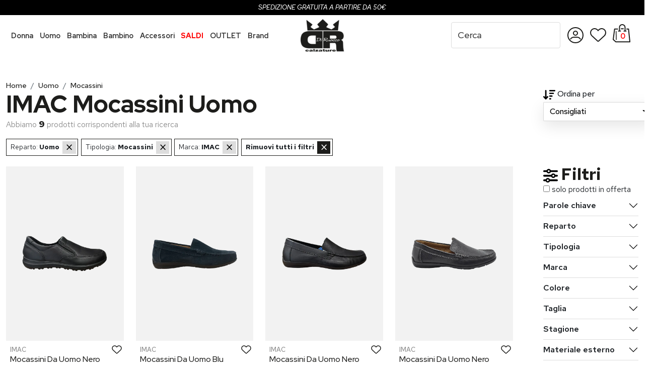

--- FILE ---
content_type: text/html; charset=UTF-8
request_url: https://www.diruoccocalzature.com/mocassini-uomo/imac
body_size: 19461
content:
<!doctype html>
<html lang="it">
<head>
	<meta charset="utf-8">
<meta name="viewport" content="width=device-width, initial-scale=1, shrink-to-fit=no">

<link rel="stylesheet" href="https://www.diruoccocalzature.com/css/bootstrap.min.css">
<link rel="stylesheet" href="https://www.diruoccocalzature.com/css/bootstrap-select.min.css">
<link rel="stylesheet" href="https://www.diruoccocalzature.com/css/splide.min.css">

<link defer rel="stylesheet" href="https://www.diruoccocalzature.com/css/style.css?ver=1768215543" media="screen">


<link rel="icon" href="https://www.diruoccocalzature.com/images/favicon.ico" type="image/ico">
<link rel="shortcut icon" href="https://www.diruoccocalzature.com/images/favicon.ico" type="image/ico">


        <script type="module" src="https://cdn.scalapay.com/widget/v3/js/scalapay-widget.esm.js"></script>
        <script nomodule src="https://cdn.scalapay.com/widget/v3/js/scalapay-widget.js"></script>
    
        <!-- Google tag (gtag.js) -->
        <script async src="https://www.googletagmanager.com/gtag/js?id=G-39R5DM2M3S"></script>
        <script>
          window.dataLayer = window.dataLayer || [];
          function gtag(){dataLayer.push(arguments);}
          gtag('js', new Date());
        
          gtag('config', 'G-39R5DM2M3S');
        </script>
    <script src='https://acconsento.click/script.js' id='acconsento-script' data-key='W2YcRx5zDh8J7kpCJuilEtayM3YNfov2HWqpctJe'></script>	
	<title>Mocassini IMAC Uomo al Miglior Prezzo | Di Ruocco Calzature</title>
	<meta name="description" content="Acquista gli ultimi modelli di Mocassini IMAC da Uomo più adatti alle tue esigenze! Su Di Ruocco Calzature le trovi sempre al miglior prezzo">

	<link rel="canonical" href="https://www.diruoccocalzature.com/mocassini-uomo/imac">
	
	<meta property="og:title" content="Mocassini IMAC Uomo al Miglior Prezzo | Di Ruocco Calzature" />
    <meta property="og:type" content="website" />
    <meta property="og:url" content="https://www.diruoccocalzature.com/mocassini-uomo/imac" />
    <meta property="og:image" content="https://www.diruoccocalzature.com/images/di-ruocco-calzature-og-image.webp" />
    <meta property="og:description" content="Acquista gli ultimi modelli di Mocassini IMAC da Uomo più adatti alle tue esigenze! Su Di Ruocco Calzature le trovi sempre al miglior prezzo" />
    
        
    
                        <script type="application/ld+json">
                            {
                                "@context": "https://schema.org",
                                "@type": "BreadcrumbList",
                                "itemListElement": [{
                			        "@type":"ListItem",
                			        "position":1,
                			        "name":"Home",
                			        "item":"https://www.diruoccocalzature.com/"
                		        },{
                                    "@type": "ListItem",
                                    "position": 2,
                                    "name": "Uomo",
                                    "item":"https://www.diruoccocalzature.com/calzature-uomo"
                                },{
                                    "@type": "ListItem",
                                    "position": 3,
                                    "name": "Mocassini"
                                }]
                            }
                        </script>
                        
    
        <!-- Google Tag Manager -->
        <script>(function(w,d,s,l,i){w[l]=w[l]||[];w[l].push({'gtm.start':
        new Date().getTime(),event:'gtm.js'});var f=d.getElementsByTagName(s)[0],
        j=d.createElement(s),dl=l!='dataLayer'?'&l='+l:'';j.async=true;j.src=
        'https://www.googletagmanager.com/gtm.js?id='+i+dl;f.parentNode.insertBefore(j,f);
        })(window,document,'script','dataLayer','GTM-56C23PJ');</script>
        <!-- End Google Tag Manager -->

        <script>gtag('config', 'AW-954246146');</script>
    
    <script>
        window.dataLayer = window.dataLayer || [];
        window.dataLayer.push({
            event: 'user_data',
            user_data: {
                'user_ltv': '',
                'user_nome': '',
                'user_nome_sha256': '',
                'user_cognome': '',
                'user_cognome_sha256': '',
                'user_telefono': '',
                'user_telefono_sha256': '',
                'user_via': '',
                'user_citta': '',
                'user_cap': '',
                'user_nazione': '',
                'user_email': '',
                'user_email_sha256': ''
            }
        });
    </script>
</head>
<body class="">
	
        <!-- Google Tag Manager (noscript) -->
        <noscript><iframe src="https://www.googletagmanager.com/ns.html?id=GTM-56C23PJ"
        height="0" width="0" style="display:none;visibility:hidden"></iframe></noscript>
        <!-- End Google Tag Manager (noscript) -->
    	
	<div class="header navbar bg-light fixed-top">
        <!-- Inserire subito dopo <nav class="navbar fixed-top bg-light"> -->
    <div class="spedizionegratuita">
        Spedizione gratuita a partire da 50€
    </div>

    <!--
        Includere in style.css subito dopo import font 
        @import url('black-friday.css?v=2'); 
    -->    <div class="container-navbar">
        <div class="row g-0">
            <div class="col-xl-5 menu-cont">
                <ul class="navbar-nav me-xl-3" id="menu">
                    <li class="nav-item dropdown mm-dropdown">
                        <a class="nav-link dropdown-toggle" href="#" role="button" data-bs-toggle="dropdown" aria-expanded="false">
                            Donna
                        </a>
                        <ul class="dropdown-menu megamenu">
                            <li>
                                <ul>
                                    <li><a class="dropdown-item" href="https://www.diruoccocalzature.com/calzature-donna"><strong>Tutte le scarpe</strong></a></li>
                                    <li><a class="dropdown-item" href="https://www.diruoccocalzature.com/calzature-donna/saldi"><strong class="saldi">Saldi</strong></a></li>
                                    <li><a class="dropdown-item" href="https://www.diruoccocalzature.com/sneakers-donna">Sneakers</a></li>
                                    <li><a class="dropdown-item" href="https://www.diruoccocalzature.com/slip-on-donna">Slip-on</a></li>
                                    <li><a class="dropdown-item" href="https://www.diruoccocalzature.com/mocassini-donna">Mocassini</a></li>
                                    <li><a class="dropdown-item" href="https://www.diruoccocalzature.com/ballerine-donna">Ballerine</a></li>
                                    <li><a class="dropdown-item" href="https://www.diruoccocalzature.com/scarpe-sportive-donna">Scarpe Sportive</a></li>
                                    <li><a class="dropdown-item" href="https://www.diruoccocalzature.com/stringate-donna">Stringate</a></li>
                                    <li><a class="dropdown-item" href="https://www.diruoccocalzature.com/decollete-donna">Decolleté</a></li>
                                    <li><a class="dropdown-item" href="https://www.diruoccocalzature.com/eleganti-e-cerimonia-donna">Eleganti e da cerimonia</a></li>
                                </ul>
                            </li>
                            <li>
                                <ul>
                                    <li class="mm-spacer">&nbsp;</li>
                                    <li><a class="dropdown-item" href="https://www.diruoccocalzature.com/anfibi-donna">Anfibi</a></li>
                                    <li><a class="dropdown-item" href="https://www.diruoccocalzature.com/pantofole-ciabatte-donna">Pantofole e ciabatte</a></li>
                                    <li><a class="dropdown-item" href="https://www.diruoccocalzature.com/sandali-donna">Sandali</a></li>
                                    <li><a class="dropdown-item" href="https://www.diruoccocalzature.com/sandali-infradito-donna">Infradito</a></li>
                                    <li><a class="dropdown-item" href="https://www.diruoccocalzature.com/stivali-donna">Stivali</a></li>
                                    <li><a class="dropdown-item" href="https://www.diruoccocalzature.com/stivaletti-donna">Stivaletti</a></li>
                                    <li><a class="dropdown-item" href="https://www.diruoccocalzature.com/tronchetti-donna">Tronchetti</a></li>
                                    <li><a class="dropdown-item" href="https://www.diruoccocalzature.com/linea-comoda-donna">Linea comoda</a></li>
                                </ul>
                            </li>
                            <li>
                                <ul>
                                    <li>
                                        <h6 class="dropdown-header">Top brand</h6>
                                    </li>
                                    <li><a class="dropdown-item" href="https://www.diruoccocalzature.com/calzature-donna/nero-giardini">Nero Giardini</a></li><li><a class="dropdown-item" href="https://www.diruoccocalzature.com/calzature-donna/skechers">Skechers</a></li><li><a class="dropdown-item" href="https://www.diruoccocalzature.com/calzature-donna/frau">Frau</a></li><li><a class="dropdown-item" href="https://www.diruoccocalzature.com/calzature-donna/imac">IMAC</a></li><li><a class="dropdown-item" href="https://www.diruoccocalzature.com/calzature-donna/valleverde">Valleverde</a></li><li><a class="dropdown-item" href="https://www.diruoccocalzature.com/calzature-donna/melluso">Melluso</a></li><li><a class="dropdown-item" href="https://www.diruoccocalzature.com/calzature-donna/callaghan">Callaghan</a></li><li><a class="dropdown-item" href="https://www.diruoccocalzature.com/brand/">Tutti i Marchi...</a></li>                                </ul>
                            </li>
                            <li class="mm-foto">
                                <picture>
                                    <source data-srcset="https://www.diruoccocalzature.com/images/reparti/donna.webp" type="image/webp">
                                    <img src="[data-uri]" data-src="" class="lazyload" alt="" width="376" height="376">
                                </picture>
                            </li>
                        </ul>
                    </li>
                    <li class="nav-item dropdown mm-dropdown">
                        <a class="nav-link dropdown-toggle" href="#" role="button" data-bs-toggle="dropdown" aria-expanded="false">
                            Uomo
                        </a>
                        <ul class="dropdown-menu megamenu">
                            <li>
                                <ul>
                                    <li><a class="dropdown-item" href="https://www.diruoccocalzature.com/calzature-uomo"><strong>Tutte le scarpe</strong></a></li>
                                    <li><a class="dropdown-item" href="https://www.diruoccocalzature.com/calzature-uomo/saldi"><strong class="saldi">Saldi</strong></a></li>
                                    <li><a class="dropdown-item" href="https://www.diruoccocalzature.com/sneakers-uomo">Sneakers</a></li>
                                    <li><a class="dropdown-item" href="https://www.diruoccocalzature.com/slip-on-uomo">Slip on</a></li>
                                    <li><a class="dropdown-item" href="https://www.diruoccocalzature.com/mocassini-uomo">Mocassini</a></li>
                                    <li><a class="dropdown-item" href="https://www.diruoccocalzature.com/scarpe-sportive-uomo">Scarpe Sportive</a></li>
                                    <li><a class="dropdown-item" href="https://www.diruoccocalzature.com/stringate-uomo">Stringate</a></li>
                                    <li><a class="dropdown-item" href="https://www.diruoccocalzature.com/eleganti-e-cerimonia-uomo">Eleganti e da cerimonia</a></li>
                                </ul>
                            </li>
                            <li>
                                <ul>
                                    <li class="mm-spacer">&nbsp;</li>
                                    <li><a class="dropdown-item" href="https://www.diruoccocalzature.com/anfibi-uomo">Anfibi</a></li>
                                    <li><a class="dropdown-item" href="https://www.diruoccocalzature.com/pantofole-e-ciabatte-uomo">Pantofole e ciabatte</a></li>
                                    <li><a class="dropdown-item" href="https://www.diruoccocalzature.com/sandali-uomo">Sandali</a></li>
                                    <li><a class="dropdown-item" href="https://www.diruoccocalzature.com/infradito-uomo">Infradito</a></li>
                                    <li><a class="dropdown-item" href="https://www.diruoccocalzature.com/polacchine-uomo">Polacchine</a></li>
                                    <li><a class="dropdown-item" href="https://www.diruoccocalzature.com/stivaletti-uomo">Stivaletti</a></li>
                                </ul>
                            </li>
                            <li>
                                <ul>
                                    <li>
                                        <h6 class="dropdown-header">Top brand</h6>
                                    </li>
                                    <li><a class="dropdown-item" href="https://www.diruoccocalzature.com/calzature-uomo/nero-giardini">Nero Giardini</a></li><li><a class="dropdown-item" href="https://www.diruoccocalzature.com/calzature-uomo/skechers">Skechers</a></li><li><a class="dropdown-item" href="https://www.diruoccocalzature.com/calzature-uomo/frau">Frau</a></li><li><a class="dropdown-item" href="https://www.diruoccocalzature.com/calzature-uomo/imac">IMAC</a></li><li><a class="dropdown-item" href="https://www.diruoccocalzature.com/calzature-uomo/callaghan">Callaghan</a></li><li><a class="dropdown-item" href="https://www.diruoccocalzature.com/calzature-uomo/calpierre">Calpierre</a></li><li><a class="dropdown-item" href="https://www.diruoccocalzature.com/calzature-uomo/mephisto">Mephisto</a></li><li><a class="dropdown-item" href="https://www.diruoccocalzature.com/brand/">Tutti i Marchi...</a></li>                                </ul>
                            </li>
                            <li class="mm-foto">
                                <picture>
                                    <source data-srcset="https://www.diruoccocalzature.com/images/reparti/uomo.webp" type="image/webp">
                                    <img src="[data-uri]" data-src="" class="lazyload" alt="" width="376" height="376">
                                </picture>
                            </li>
                        </ul>
                    </li>
                    <li class="nav-item dropdown mm-dropdown">
                        <a class="nav-link dropdown-toggle" href="#" role="button" data-bs-toggle="dropdown" aria-expanded="false">
                            Bambina
                        </a>
                        <ul class="dropdown-menu megamenu">


                            <li>
                                <ul>
                                    <li><a class="dropdown-item" href="https://www.diruoccocalzature.com/calzature-bambina"><strong>Tutte le scarpe</strong></a></li>
                                    <li><a class="dropdown-item" href="https://www.diruoccocalzature.com/calzature-bambina/saldi"><strong class="saldi">Saldi</strong></a></li>
                                    <li><a class="dropdown-item" href="https://www.diruoccocalzature.com/sneakers-bambina">Sneakers</a></li>
                                    <li><a class="dropdown-item" href="https://www.diruoccocalzature.com/slip-on-bambina">Slip on</a></li>
                                    <li><a class="dropdown-item" href="https://www.diruoccocalzature.com/mocassini-bambina">Mocassini</a></li>
                                    <li><a class="dropdown-item" href="https://www.diruoccocalzature.com/ballerine-bambina">Ballerine</a></li>
                                    <li><a class="dropdown-item" href="https://www.diruoccocalzature.com/scarpe-sportive-bambina">Scarpe Sportive</a></li>
                                    <li><a class="dropdown-item" href="https://www.diruoccocalzature.com/stringate-bambina">Stringate</a></li>
                                    <li><a class="dropdown-item" href="https://www.diruoccocalzature.com/eleganti-e-cerimonia-bambina">Eleganti e cerimonia</a></li>
                                </ul>
                            </li>

                            <li>
                                <ul>
                                    <li class="mm-spacer">&nbsp;</li>
                                    <li><a class="dropdown-item" href="https://www.diruoccocalzature.com/anfibi-bambina">Anfibi</a></li>
                                    <li><a class="dropdown-item" href="https://www.diruoccocalzature.com/pantofole-e-ciabatte-bambina">Pantofole e ciabatte</a></li>
                                    <li><a class="dropdown-item" href="https://www.diruoccocalzature.com/sandali-bambina">Sandali</a></li>
                                    <li><a class="dropdown-item" href="https://www.diruoccocalzature.com/sandali-infradito-bambina">Infradito</a></li>
                                    <li><a class="dropdown-item" href="https://www.diruoccocalzature.com/stivali-bambina">Stivali</a></li>
                                    <li><a class="dropdown-item" href="https://www.diruoccocalzature.com/stivaletti-bambina">Stivaletti</a></li>
                                    <li><a class="dropdown-item" href="https://www.diruoccocalzature.com/primi-passi-bambina">Primi passi</a></li>
                                </ul>
                            </li>
                            <li>
                                <ul>
                                    <li>
                                        <h6 class="dropdown-header">Top brand</h6>
                                    </li>
                                    <li><a class="dropdown-item" href="https://www.diruoccocalzature.com/calzature-bambina/lelli-kelly">Lelli Kelly</a></li><li><a class="dropdown-item" href="https://www.diruoccocalzature.com/calzature-bambina/skechers">Skechers</a></li><li><a class="dropdown-item" href="https://www.diruoccocalzature.com/calzature-bambina/adidas">Adidas</a></li><li><a class="dropdown-item" href="https://www.diruoccocalzature.com/calzature-bambina/pablosky">Pablosky</a></li><li><a class="dropdown-item" href="https://www.diruoccocalzature.com/">Cartoni Animati</a></li><li><a class="dropdown-item" href="https://www.diruoccocalzature.com/calzature-bambina/grunland-junior">Grunland Junior</a></li><li><a class="dropdown-item" href="https://www.diruoccocalzature.com/calzature-bambina/4us-paciotti">4US - Paciotti</a></li><li><a class="dropdown-item" href="https://www.diruoccocalzature.com/brand/">Tutti i Marchi...</a></li>                                </ul>
                            </li>
                            <li class="mm-foto">
                                <picture>
                                    <source data-srcset="https://www.diruoccocalzature.com/images/reparti/bambina.webp" type="image/webp">
                                    <img src="[data-uri]" data-src="https://www.diruoccocalzature.com/images/reparti/bambina.png" class="lazyload" alt="" width="376" height="376">
                                </picture>
                            </li>
                        </ul>
                    </li>
                    <li class="nav-item dropdown mm-dropdown">
                        <a class="nav-link dropdown-toggle" href="#" role="button" data-bs-toggle="dropdown" aria-expanded="false">
                            Bambino
                        </a>
                        <ul class="dropdown-menu megamenu">
                            <li>
                                <ul>
                                    <li><a class="dropdown-item" href="https://www.diruoccocalzature.com/calzature-bambino"><strong>Tutte le scarpe</strong></a></li>
                                    <li><a class="dropdown-item" href="https://www.diruoccocalzature.com/calzature-bambino/saldi"><strong class="saldi">Saldi</strong></a></li>
                                    <li><a class="dropdown-item" href="https://www.diruoccocalzature.com/sneakers-bambino">Sneakers</a></li>
                                    <li><a class="dropdown-item" href="https://www.diruoccocalzature.com/slip-on-bambino">Slip on</a></li>
                                    <li><a class="dropdown-item" href="https://www.diruoccocalzature.com/mocassini-bambino">Mocassini</a></li>
                                    <li><a class="dropdown-item" href="https://www.diruoccocalzature.com/scarpe-sportive-bambino">Scarpe Sportive</a></li>
                                    <li><a class="dropdown-item" href="https://www.diruoccocalzature.com/stringate-bambino">Stringate</a></li>
                                    <li><a class="dropdown-item" href="https://www.diruoccocalzature.com/eleganti-e-cerimonia-bambino">Eleganti e cerimonia</a></li>
                                </ul>
                            </li>
                            <li>
                                <ul>
                                    <li class="mm-spacer">&nbsp;</li>
                                    <li><a class="dropdown-item" href="https://www.diruoccocalzature.com/anfibi-bambino">Anfibi</a></li>
                                    <li><a class="dropdown-item" href="https://www.diruoccocalzature.com/pantofole-e-ciabatte-bambino">Pantofole e ciabatte</a></li>
                                    <li><a class="dropdown-item" href="https://www.diruoccocalzature.com/sandali-bambino">Sandali</a></li>
                                    <li><a class="dropdown-item" href="https://www.diruoccocalzature.com/infradito-bambino">Infradito</a></li>
                                    <li><a class="dropdown-item" href="https://www.diruoccocalzature.com/polacchine-bambino">Polacchine</a></li>
                                    <li><a class="dropdown-item" href="https://www.diruoccocalzature.com/stivaletti-bambino">Stivaletti</a></li>
                                    <li><a class="dropdown-item" href="https://www.diruoccocalzature.com/primi-passi-bambino">Primi passi</a></li>
                                </ul>
                            </li>
                            <li>
                                <ul>
                                    <li>
                                        <h6 class="dropdown-header">Top brand</h6>
                                    </li>
                                    <li><a class="dropdown-item" href="https://www.diruoccocalzature.com/calzature-bambino/bull-boys">Bull Boys</a></li><li><a class="dropdown-item" href="https://www.diruoccocalzature.com/calzature-bambino/skechers">Skechers</a></li><li><a class="dropdown-item" href="https://www.diruoccocalzature.com/calzature-bambino/adidas">Adidas</a></li><li><a class="dropdown-item" href="https://www.diruoccocalzature.com/calzature-bambino/grunland-junior">Grunland Junior</a></li><li><a class="dropdown-item" href="https://www.diruoccocalzature.com/">Cartoni Animati</a></li><li><a class="dropdown-item" href="https://www.diruoccocalzature.com/calzature-bambino/nero-giardini">Nero Giardini</a></li><li><a class="dropdown-item" href="https://www.diruoccocalzature.com/calzature-bambino/geox">Geox</a></li><li><a class="dropdown-item" href="https://www.diruoccocalzature.com/brand/">Tutti i Marchi...</a></li>                                </ul>
                            </li>
                            <li class="mm-foto">
                                <picture>
                                    <source data-srcset="https://www.diruoccocalzature.com/images/reparti/bambino.webp" type="image/webp">
                                    <img src="[data-uri]" data-src="https://www.diruoccocalzature.com/images/reparti/bambino.png" class="lazyload" alt="" width="376" height="376">
                                </picture>
                            </li>
                        </ul>
                    </li>
                    <li class="nav-item dropdown">
                        <a class="nav-link dropdown-toggle" href="#" role="button" data-bs-toggle="dropdown" aria-expanded="false">
                            Accessori
                        </a>
                        <ul class="dropdown-menu dropdown-menu-dark">
                            <li><a class="dropdown-item" href="https://www.diruoccocalzature.com/borse">Borse</a></li>
                            <li><a class="dropdown-item" href="https://www.diruoccocalzature.com/cinture">Cinture</a></li>
                            <li><a class="dropdown-item" href="https://www.diruoccocalzature.com/portafogli">Portafogli</a></li>
                            <li><a class="dropdown-item" href="https://www.diruoccocalzature.com/tracolle">Tracolle</a></li>
                        </ul>
                    </li>
                    
                        <li class="nav-item">
                            <a class="nav-link nav-saldi" href="https://www.diruoccocalzature.com/saldi">Saldi</a>
                        </li>
                    
                        <li class="nav-item">
                            <a class="nav-link text-uppercase" href="https://www.diruoccocalzature.com/outlet">Outlet</a>
                        </li>
                                        <li class="nav-item dropdown">
                        <a class="nav-link dropdown-toggle" href="#" role="button" data-bs-toggle="dropdown" aria-expanded="false">
                            Brand
                        </a>
                        <ul class="dropdown-menu dropdown-menu-dark">
                            <li><a href="https://www.diruoccocalzature.com/brand/nero-giardini" class="dropdown-item">Nero Giardini</a></li><li><a href="https://www.diruoccocalzature.com/brand/skechers" class="dropdown-item">Skechers</a></li><li><a href="https://www.diruoccocalzature.com/brand/frau" class="dropdown-item">Frau</a></li><li><a href="https://www.diruoccocalzature.com/brand/imac" class="dropdown-item">IMAC</a></li><li><a href="https://www.diruoccocalzature.com/brand/lelli-kelly" class="dropdown-item">Lelli Kelly</a></li><li><a href="https://www.diruoccocalzature.com/brand/bull-boys" class="dropdown-item">Bull Boys</a></li><li><a href="https://www.diruoccocalzature.com/brand/adidas" class="dropdown-item">Adidas</a></li><li><a href="https://www.diruoccocalzature.com/brand/valleverde" class="dropdown-item">Valleverde</a></li><li><a href="https://www.diruoccocalzature.com/brand/callaghan" class="dropdown-item">Callaghan</a></li><li><a href="https://www.diruoccocalzature.com/brand/melluso" class="dropdown-item">Melluso</a></li><li><a class="dropdown-item" href="https://www.diruoccocalzature.com/brand/">Tutti i brand</a></li>                        </ul>
                    </li>
                </ul>
            </div>
            <div class="col-4 col-xl-2 text-xl-center">
                <a class="navbar-brand" href="https://www.diruoccocalzature.com/">
                    <picture>
                        <source data-srcset="https://www.diruoccocalzature.com/images/di-ruocco-calzature-logo.webp" type="image/webp">
                        <img src="[data-uri]" data-src="https://www.diruoccocalzature.com/images/di-ruocco-calzature-logo.png" class="lazyload" alt="Di Ruocco Calzature Logo" width="109" height="81">
                    </picture>
                </a>
            </div>
            <div class="col-8 col-xl-5 navbar-right">
                <form class="d-flex search-form ms-auto me-xl-2" id="search-form" role="search" action="https://www.diruoccocalzature.com/ricerca-prodotti" method="get">
                    <input class="form-control" type="search" placeholder="Cerca" id="live-search-input" aria-label="Search" name="q" value="">
                    <button type="submit" class="btn">
                        <svg xmlns="http://www.w3.org/2000/svg" width="28" height="28" viewBox="0 0 28 28"><g fill="none" fill-rule="evenodd" stroke="#1D1D1B" stroke-width="2"><circle cx="10.5" cy="10.5" r="9.5"/><line x1="18" x2="26.109" y1="18" y2="26.109" stroke-linecap="round"/></g></svg>                    </button>
                    <div id="live-search"></div>
                </form>
                <ul class="navbar-nav navbar-dash">
                    <li class="nav-item d-xl-none">
                        <a class="nav-link" href="#" role="button" id="toggle-search">
                            <svg xmlns="http://www.w3.org/2000/svg" width="28" height="28" viewBox="0 0 28 28"><g fill="none" fill-rule="evenodd" stroke="#1D1D1B" stroke-width="2"><circle cx="10.5" cy="10.5" r="9.5"/><line x1="18" x2="26.109" y1="18" y2="26.109" stroke-linecap="round"/></g></svg>                        </a>
                    </li>
                    <li class="nav-item nav-account">
                        <button class="nav-link" type="button" id="toggle-menu-account">
                            <svg xmlns="http://www.w3.org/2000/svg" width="32" height="32" viewBox="0 0 32 32"><g fill="none" fill-rule="evenodd" stroke="#1D1D1B" stroke-width="2"><circle cx="16" cy="16" r="15"/><circle cx="16" cy="12" r="4"/><path stroke-linecap="round" d="M25.6726441,20 C24.2402583,22.1606406 21.7864999,23.5852765 19,23.5852765 L13,23.5852765 C10.2576675,23.5852765 7.83761186,22.2054451 6.39623504,20.1021842" transform="matrix(1 0 0 -1 0 43.585)"/></g></svg>                        </button>
                        <ul class="navbar-nav" id="menu-account">

                            
                            <li class="nav-item">
                                <a class="nav-link" href="https://www.diruoccocalzature.com/login">Accedi</a>
                            </li>
                            <li class="nav-item">
                                <a class="nav-link" href="https://www.diruoccocalzature.com/registrazione">Registrati</a>
                            </li>
                                                </ul>
                    </li>
                    <li class="nav-item" id="toggle-fav">
                        <a class="nav-link nav-fav" href="https://www.diruoccocalzature.com/preferiti">
                            <svg xmlns="http://www.w3.org/2000/svg" width="32" height="27" viewBox="0 0 32 27"><path fill="none" stroke="#1D1D1B" stroke-width="2" d="M1678.62773,48.1063653 C1681.10998,47.6905112 1683.73688,48.5041603 1685.55058,50.2952618 C1685.66606,50.4082779 1686.1171,50.8978041 1686.90818,51.7593178 L1688.38689,50.3025947 C1690.25225,48.5088452 1692.83553,47.6897754 1695.37528,48.1068653 C1697.28794,48.4212927 1698.94579,49.3942081 1700.12498,50.7681245 C1701.30049,52.1377497 1702,53.9059812 1702,55.8149126 C1702,58.4248278 1701.05174,60.6240732 1699.3475,62.1893986 L1688.05385,72.5922358 C1687.76851,72.8549943 1687.39151,73 1687,73 C1686.60849,73 1686.23149,72.8549943 1685.94623,72.5923105 L1674.65131,62.1888762 C1672.96065,60.6339773 1672,58.4530462 1672,56.1725712 C1672,54.1062247 1672.68711,52.2544859 1673.85527,50.8374357 C1675.0341,49.4074386 1676.7006,48.4232689 1678.62773,48.1063653 Z" transform="translate(-1671 -47)"/></svg>                        </a>
                    </li>
                    
                        <li class="nav-item nav-cart" id="toggle-cart">
                            <svg xmlns="http://www.w3.org/2000/svg" width="36" height="37" viewBox="0 0 36 37"><g fill="none" fill-rule="evenodd" stroke="#1D1D1B" transform="translate(1 1)"><polyline stroke-linecap="round" stroke-linejoin="round" stroke-width="2" points="26.897 8.793 30.424 8.793 33.079 34.233 5.129 34.233 0 29.606 2.749 8.793 8.826 8.793"/><line x1="5.705" x2="6.139" y1="13.362" y2="29.825" stroke-linecap="round" stroke-width="1.5"/><path stroke-width="2" d="M23.4307318,13 C23.4307318,9.57792389 23.4307318,6.93390386 23.4307318,5.06793991 C23.4307318,2.26899399 20.972655,0 17.9404636,0 C14.9082721,0 12.4501953,2.26899399 12.4501953,5.06793991 C12.4501953,6.93390386 12.4501953,9.57792389 12.4501953,13"/><line x1="10.395" x2="14.468" y1="12.824" y2="12.824" stroke-linecap="round" stroke-width="2"/><line x1="21.395" x2="25.468" y1="12.824" y2="12.824" stroke-linecap="round" stroke-width="2"/><line x1="16" x2="20.073" y1="8.293" y2="8.293" stroke-linecap="round" stroke-width="2"/></g></svg>
                            <strong>0</strong>
                        </li>
                                        <li class="nav-item">
                        <button class="btn d-xl-none" type="button" id="toggle-menu">
                            <svg xmlns="http://www.w3.org/2000/svg" width="32" height="23" viewBox="0 0 32 23"><g fill="none" fill-rule="evenodd" stroke="#1D1D1B" stroke-linecap="round" stroke-width="2" transform="translate(1 1.293)"><line x2="30" y1=".5" y2=".5"/><line x2="30" y1="10.5" y2="10.5"/><line x2="30" y1="20.5" y2="20.5"/></g></svg>                        </button>
                    </li>
                </ul>
            </div>
        </div>
    </div>
</div>



        <div id="layer-carrello">
            
                <strong class="titolo-carrello">Carrello
                    <button type="button" name="button" id="chiudi-carrello"><svg xmlns="http://www.w3.org/2000/svg" width="26" height="25" viewBox="0 0 26 25"><g fill="none" fill-rule="evenodd" stroke="#1D1D1B" stroke-linecap="round" stroke-width="2" transform="translate(2.04 1.333)"><line x1="-4.04" x2="25.96" y1="10.96" y2="10.96" transform="rotate(45 10.96 10.96)"/><line x1="-4.04" x2="25.96" y1="10.96" y2="10.96" transform="rotate(135 10.96 10.96)"/></g></svg></button>
                </strong>
            
                    <div class="layer-carrello-totale">
                        Il carrello è vuoto
                    </div>
                
        </div>
    
    <div class="container-fluid main">
        <div class="row">
            <div class="col-xl-10 pe-xl-5">
                <nav aria-label="breadcrumb">
                    <ol class="breadcrumb">
                        <li class="breadcrumb-item"><a href="https://www.diruoccocalzature.com/">Home</a></li>
            <li class="breadcrumb-item"><a href="https://www.diruoccocalzature.com/calzature-uomo">Uomo</a></li>
        
                    <li class="breadcrumb-item active" aria-current="page">Mocassini</li>
                                    </ol>
                </nav>
                <h1>IMAC Mocassini Uomo</h1>
                <p><em>Abbiamo </em><strong>9</strong> prodotti<em> corrispondenti alla tua ricerca</em></p>
                <div class="row">
                    <div class="col-lg">
                        <div class="filtri-attivi">
                        	                        	
                    <span>Reparto: <strong>Uomo</strong>
                        <button type="button" id="rimuovi-filtro-reparto-1" name="button" 
                                onclick="$('#filtro-reparto-1').prop('checked', false);$('#form-ricerca').submit();"
                        >
                            &times;
                        </button>
                    </span>
                
                                <span>Tipologia: <strong>Mocassini</strong>
                                    <button type="button" id="rimuovi-filtro-tipologia-1-3" name="button" 
                                            onclick="
                                                $('#filtro-tipologia-1-3').prop('checked', false);
                                                $('#form-ricerca').submit();
                                            "
                                    >
                                        &times;
                                    </button>
                                </span>
                            
                    <span>Marca: <strong>IMAC</strong>
                        <button type="button" id="rimuovi-filtro-marca-28" name="button" 
                                onclick="$('#filtro-marca-28').prop('checked', false);$('#form-ricerca').submit();"
                        >
                            &times;
                        </button>
                    </span>
                
                <span><strong>Rimuovi tutti i filtri</strong>
                    <!-- <button type="button" id="rimuovi-filtro-tutti">&times;</button> -->
                    <button type="button" onclick="window.location='https://www.diruoccocalzature.com/ricerca-prodotti';">&times;</button>
                </span>
                                    </div>
                    </div>
                </div>
            </div>
            <div class="col-xl-2 ordina mt-3">
                <svg xmlns="http://www.w3.org/2000/svg" width="24" height="19" viewBox="0 0 24 19"><path d="M6.06774427,18.4899979 C5.80999978,18.768869 5.45084763,18.9294311 5.07056888,18.9294311 C4.69029013,18.9294311 4.33113798,18.768869 4.07339349,18.4899979 L0.355112377,14.4336912 C-0.147700637,13.8843997 -0.113898082,13.0266599 0.439618766,12.5238468 C0.993135613,12.0210338 1.84665014,12.0548364 2.34946316,12.6083532 L3.71846666,14.099891 L3.71846666,1.35210222 C3.71846666,0.604220681 4.32268734,0 5.07056888,0 C5.81845042,0 6.4226711,0.604220681 6.4226711,1.35210222 L6.4226711,14.099891 L7.7916746,12.6041279 C8.29448762,12.0548364 9.15222746,12.0168085 9.70151899,12.5196215 C10.2508105,13.0224345 10.2888384,13.8801744 9.78602538,14.4294659 L6.06774427,18.4857726 L6.06774427,18.4899979 Z M13.1831822,18.9294311 C12.4353007,18.9294311 11.83108,18.3252104 11.83108,17.5773289 C11.83108,16.8294474 12.4353007,16.2252267 13.1831822,16.2252267 L14.5352844,16.2252267 C15.283166,16.2252267 15.8873867,16.8294474 15.8873867,17.5773289 C15.8873867,18.3252104 15.283166,18.9294311 14.5352844,18.9294311 L13.1831822,18.9294311 Z M13.1831822,13.5210222 C12.4353007,13.5210222 11.83108,12.9168015 11.83108,12.16892 C11.83108,11.4210385 12.4353007,10.8168178 13.1831822,10.8168178 L17.2394889,10.8168178 C17.9873704,10.8168178 18.5915911,11.4210385 18.5915911,12.16892 C18.5915911,12.9168015 17.9873704,13.5210222 17.2394889,13.5210222 L13.1831822,13.5210222 Z M13.1831822,8.11261334 C12.4353007,8.11261334 11.83108,7.50839266 11.83108,6.76051111 C11.83108,6.01262957 12.4353007,5.40840889 13.1831822,5.40840889 L19.9436933,5.40840889 C20.6915749,5.40840889 21.2957956,6.01262957 21.2957956,6.76051111 C21.2957956,7.50839266 20.6915749,8.11261334 19.9436933,8.11261334 L13.1831822,8.11261334 Z M13.1831822,2.70420445 C12.4353007,2.70420445 11.83108,2.09998376 11.83108,1.35210222 C11.83108,0.604220681 12.4353007,0 13.1831822,0 L22.6478978,0 C23.3957793,0 24,0.604220681 24,1.35210222 C24,2.09998376 23.3957793,2.70420445 22.6478978,2.70420445 L13.1831822,2.70420445 Z"/></svg> <span>Ordina per</span>
                <select class="bootstrap-select mt-1" form="form-ricerca" id="ord" name="ord" onchange="$('#form-ricerca').submit();">
                    
                <option selected value="1">Consigliati</option>
            
                <option  value="2">Prezzo crescente</option>
            
                <option  value="3">Prezzo decrescente</option>
                            </select>
            </div>
            <div class="col-xl-10 pe-xl-5">
                <div class="row risultati-di-ricerca pt-3 gx-2 gx-lg-3 gx-xl-4" id="risultati-ricerca">
                
                        <div class="col-6 col-lg-4 col-xl-3 prodotto  prodotto-disp-1">
            	
                			<strong class="saldi">PROMO</strong>
                			<a href="https://www.diruoccocalzature.com/mocassini-da-uomo-imac-851450-2462?Colore=Nero" class="foto-prodotto">
                				
                    <picture>
                    	<source data-srcset="https://www.diruoccocalzature.com/media/products-images/2462/2462-3659-imac-851450-be86a389-main.webp" type="image/webp">
                    	<img class="lazyload" src="[data-uri]"
                             data-src="https://www.diruoccocalzature.com/media/products-images/2462/2462-3659-imac-851450-be86a389-main.png" alt="Mocassini Da Uomo  Nero" width="300" height="300"
                        >
                    </picture>
                
                    <picture>
                    	<source data-srcset="https://www.diruoccocalzature.com/media/products-images/2462/2462-3659-imac-851450-12c83e46-main.webp" type="image/webp">
                    	<img class="lazyload" src="[data-uri]"
                             data-src="https://www.diruoccocalzature.com/media/products-images/2462/2462-3659-imac-851450-12c83e46-main.png" alt="Mocassini Da Uomo  Nero" width="300" height="300"
                        >
                    </picture>
                
                			</a>
                			<button type="button" class="aggiungi-a-preferiti " id="preferito-3659" 
                                    onclick="togglePref(2462, 3659);"
                            >
                				<svg xmlns="http://www.w3.org/2000/svg" width="28" height="23" viewBox="0 0 28 23"><path fill="none" stroke="#1D1D1B" stroke-width="2" d="M841.208747,492.584123 C843.173639,492.254943 845.253088,492.898898 846.689466,494.317381 C846.788868,494.414658 847.196786,494.858809 847.918724,495.644305 L849.258413,494.324486 C850.736043,492.903583 852.782287,492.254207 854.794266,492.584623 C856.308174,492.833499 857.62052,493.603413 858.553907,494.690932 C859.483637,495.774192 860.037037,497.172679 860.037037,498.682521 C860.037037,500.752295 859.287848,502.498186 857.935459,503.74034 L848.733246,512.216708 C848.534714,512.39953 848.272301,512.5 848,512.5 C847.727699,512.5 847.465286,512.39953 847.266835,512.216783 L838.063464,503.739817 C836.72419,502.50809 835.962963,500.780513 835.962963,498.973947 C835.962963,497.33621 836.506326,495.86794 837.432369,494.744594 C838.364998,493.613259 839.683562,492.83493 841.208747,492.584123 Z" transform="translate(-834 -491)"/></svg>
                				<svg xmlns="http://www.w3.org/2000/svg" width="28" height="23" viewBox="0 0 28 23"><path fill="#1D1D1B" fill-rule="evenodd" stroke="#1D1D1B" stroke-width="2" d="M902.208747,492.584123 C904.173639,492.254943 906.253088,492.898898 907.689466,494.317381 C907.788868,494.414658 908.196786,494.858809 908.918724,495.644305 L910.258413,494.324486 C911.736043,492.903583 913.782287,492.254207 915.794266,492.584623 C917.308174,492.833499 918.62052,493.603413 919.553907,494.690932 C920.483637,495.774192 921.037037,497.172679 921.037037,498.682521 C921.037037,500.752295 920.287848,502.498186 918.935459,503.74034 L909.733246,512.216708 C909.534714,512.39953 909.272301,512.5 909,512.5 C908.727699,512.5 908.465286,512.39953 908.266835,512.216783 L899.063464,503.739817 C897.72419,502.50809 896.962963,500.780513 896.962963,498.973947 C896.962963,497.33621 897.506326,495.86794 898.432369,494.744594 C899.364998,493.613259 900.683562,492.83493 902.208747,492.584123 Z" transform="translate(-895 -491)"/></svg>
                				<svg xmlns="http://www.w3.org/2000/svg" width="28" height="23" viewBox="0 0 28 23"><g fill="none" fill-rule="evenodd" stroke="#1D1D1B" stroke-width="2" transform="translate(.963 .5)"><path d="M6.24578378,1.0841227 C8.21067609,0.754942576 10.290125,1.39889795 11.7265027,2.81738143 C11.8259051,2.91465804 12.233823,3.35880926 12.9557612,4.14430472 L14.2954503,2.82448591 C15.7730795,1.40358285 17.8193239,0.754206769 19.8313029,1.08462267 C21.3452109,1.33349852 22.6575574,2.10341331 23.5909436,3.19093197 C24.5206742,4.27419155 25.0740741,5.67267887 25.0740741,7.1825214 C25.0740741,9.25229454 24.3248846,10.998186 22.9724963,12.2403397 L13.7702829,20.7167083 C13.5717506,20.8995303 13.3093379,21 13.037037,21 C12.7647362,21 12.5023234,20.8995303 12.3038723,20.716783 L3.10050097,12.2398173 C1.76122746,11.0080901 1,9.28051293 1,7.47394689 C1,5.83621033 1.54336276,4.3679403 2.46940625,3.24459385 C3.40203521,2.11325885 4.7205991,1.33492974 6.24578378,1.0841227 Z"/><polyline stroke-linecap="round" points="13.037 4 10.037 7 14.537 11 11.787 13.75 14.287 16.25"/></g></svg>
                			</button>
                			<span class="marca-prodotto">IMAC</span>
                			<h3 class="nome-prodotto">
                				<a href="https://www.diruoccocalzature.com/mocassini-da-uomo-imac-851450-2462?Colore=Nero">Mocassini Da Uomo  Nero</a>
                			</h3>
                			<span class="prezzo-prodotto">
                        <span class="prezzo-prodotto">
                            <s>€ 70,00</s>
                            € 49,00
                            <strong>30%</strong>
                        </span>
                    </span>
                			
                                <span class="taglie-prodotto taglie-disponibili">Taglie disponibili:
                            
                                    <span>40</span>
                        
                                    <span>41</span>
                        
                                    <span>42</span>
                        
                                    <span>43</span>
                        
                                    <span>44</span>
                        
                                    <span>45</span>
                        
            
                        </div>
                
                        <div class="col-6 col-lg-4 col-xl-3 prodotto  prodotto-disp-1">
            	
                			
                			<a href="https://www.diruoccocalzature.com/mocassini-da-uomo-imac-750701-2216?Colore=Blu" class="foto-prodotto">
                				
                    <picture>
                    	<source data-srcset="https://www.diruoccocalzature.com/media/products-images/2216/2216-3283-imac-750701-4bc16778-main.webp" type="image/webp">
                    	<img class="lazyload" src="[data-uri]"
                             data-src="https://www.diruoccocalzature.com/media/products-images/2216/2216-3283-imac-750701-4bc16778-main.png" alt="Mocassini Da Uomo  Blu" width="300" height="300"
                        >
                    </picture>
                
                    <picture>
                    	<source data-srcset="https://www.diruoccocalzature.com/media/products-images/2216/2216-3283-imac-750701-b2c7a9b0-main.webp" type="image/webp">
                    	<img class="lazyload" src="[data-uri]"
                             data-src="https://www.diruoccocalzature.com/media/products-images/2216/2216-3283-imac-750701-b2c7a9b0-main.png" alt="Mocassini Da Uomo  Blu" width="300" height="300"
                        >
                    </picture>
                
                			</a>
                			<button type="button" class="aggiungi-a-preferiti " id="preferito-3283" 
                                    onclick="togglePref(2216, 3283);"
                            >
                				<svg xmlns="http://www.w3.org/2000/svg" width="28" height="23" viewBox="0 0 28 23"><path fill="none" stroke="#1D1D1B" stroke-width="2" d="M841.208747,492.584123 C843.173639,492.254943 845.253088,492.898898 846.689466,494.317381 C846.788868,494.414658 847.196786,494.858809 847.918724,495.644305 L849.258413,494.324486 C850.736043,492.903583 852.782287,492.254207 854.794266,492.584623 C856.308174,492.833499 857.62052,493.603413 858.553907,494.690932 C859.483637,495.774192 860.037037,497.172679 860.037037,498.682521 C860.037037,500.752295 859.287848,502.498186 857.935459,503.74034 L848.733246,512.216708 C848.534714,512.39953 848.272301,512.5 848,512.5 C847.727699,512.5 847.465286,512.39953 847.266835,512.216783 L838.063464,503.739817 C836.72419,502.50809 835.962963,500.780513 835.962963,498.973947 C835.962963,497.33621 836.506326,495.86794 837.432369,494.744594 C838.364998,493.613259 839.683562,492.83493 841.208747,492.584123 Z" transform="translate(-834 -491)"/></svg>
                				<svg xmlns="http://www.w3.org/2000/svg" width="28" height="23" viewBox="0 0 28 23"><path fill="#1D1D1B" fill-rule="evenodd" stroke="#1D1D1B" stroke-width="2" d="M902.208747,492.584123 C904.173639,492.254943 906.253088,492.898898 907.689466,494.317381 C907.788868,494.414658 908.196786,494.858809 908.918724,495.644305 L910.258413,494.324486 C911.736043,492.903583 913.782287,492.254207 915.794266,492.584623 C917.308174,492.833499 918.62052,493.603413 919.553907,494.690932 C920.483637,495.774192 921.037037,497.172679 921.037037,498.682521 C921.037037,500.752295 920.287848,502.498186 918.935459,503.74034 L909.733246,512.216708 C909.534714,512.39953 909.272301,512.5 909,512.5 C908.727699,512.5 908.465286,512.39953 908.266835,512.216783 L899.063464,503.739817 C897.72419,502.50809 896.962963,500.780513 896.962963,498.973947 C896.962963,497.33621 897.506326,495.86794 898.432369,494.744594 C899.364998,493.613259 900.683562,492.83493 902.208747,492.584123 Z" transform="translate(-895 -491)"/></svg>
                				<svg xmlns="http://www.w3.org/2000/svg" width="28" height="23" viewBox="0 0 28 23"><g fill="none" fill-rule="evenodd" stroke="#1D1D1B" stroke-width="2" transform="translate(.963 .5)"><path d="M6.24578378,1.0841227 C8.21067609,0.754942576 10.290125,1.39889795 11.7265027,2.81738143 C11.8259051,2.91465804 12.233823,3.35880926 12.9557612,4.14430472 L14.2954503,2.82448591 C15.7730795,1.40358285 17.8193239,0.754206769 19.8313029,1.08462267 C21.3452109,1.33349852 22.6575574,2.10341331 23.5909436,3.19093197 C24.5206742,4.27419155 25.0740741,5.67267887 25.0740741,7.1825214 C25.0740741,9.25229454 24.3248846,10.998186 22.9724963,12.2403397 L13.7702829,20.7167083 C13.5717506,20.8995303 13.3093379,21 13.037037,21 C12.7647362,21 12.5023234,20.8995303 12.3038723,20.716783 L3.10050097,12.2398173 C1.76122746,11.0080901 1,9.28051293 1,7.47394689 C1,5.83621033 1.54336276,4.3679403 2.46940625,3.24459385 C3.40203521,2.11325885 4.7205991,1.33492974 6.24578378,1.0841227 Z"/><polyline stroke-linecap="round" points="13.037 4 10.037 7 14.537 11 11.787 13.75 14.287 16.25"/></g></svg>
                			</button>
                			<span class="marca-prodotto">IMAC</span>
                			<h3 class="nome-prodotto">
                				<a href="https://www.diruoccocalzature.com/mocassini-da-uomo-imac-750701-2216?Colore=Blu">Mocassini Da Uomo  Blu</a>
                			</h3>
                			<span class="prezzo-prodotto">€ 69,00</span>
                			
                                <span class="taglie-prodotto taglie-disponibili">Taglie disponibili:
                            
                                    <span>40</span>
                        
                                    <span>41</span>
                        
                                    <span>42</span>
                        
                                    <span>43</span>
                        
                                    <span>44</span>
                        
            
                        </div>
                
                        <div class="col-6 col-lg-4 col-xl-3 prodotto  prodotto-disp-1">
            	
                			
                			<a href="https://www.diruoccocalzature.com/mocassini-da-uomo-imac-750700-2215?Colore=Nero" class="foto-prodotto">
                				
                    <picture>
                    	<source data-srcset="https://www.diruoccocalzature.com/media/products-images/2215/2215-3281-imac-750700-bd0dbdd8-main.webp" type="image/webp">
                    	<img class="lazyload" src="[data-uri]"
                             data-src="https://www.diruoccocalzature.com/media/products-images/2215/2215-3281-imac-750700-bd0dbdd8-main.png" alt="Mocassini Da Uomo  Nero" width="300" height="300"
                        >
                    </picture>
                
                    <picture>
                    	<source data-srcset="https://www.diruoccocalzature.com/media/products-images/2215/2215-3281-imac-750700-789e1620-main.webp" type="image/webp">
                    	<img class="lazyload" src="[data-uri]"
                             data-src="https://www.diruoccocalzature.com/media/products-images/2215/2215-3281-imac-750700-789e1620-main.png" alt="Mocassini Da Uomo  Nero" width="300" height="300"
                        >
                    </picture>
                
                			</a>
                			<button type="button" class="aggiungi-a-preferiti " id="preferito-3281" 
                                    onclick="togglePref(2215, 3281);"
                            >
                				<svg xmlns="http://www.w3.org/2000/svg" width="28" height="23" viewBox="0 0 28 23"><path fill="none" stroke="#1D1D1B" stroke-width="2" d="M841.208747,492.584123 C843.173639,492.254943 845.253088,492.898898 846.689466,494.317381 C846.788868,494.414658 847.196786,494.858809 847.918724,495.644305 L849.258413,494.324486 C850.736043,492.903583 852.782287,492.254207 854.794266,492.584623 C856.308174,492.833499 857.62052,493.603413 858.553907,494.690932 C859.483637,495.774192 860.037037,497.172679 860.037037,498.682521 C860.037037,500.752295 859.287848,502.498186 857.935459,503.74034 L848.733246,512.216708 C848.534714,512.39953 848.272301,512.5 848,512.5 C847.727699,512.5 847.465286,512.39953 847.266835,512.216783 L838.063464,503.739817 C836.72419,502.50809 835.962963,500.780513 835.962963,498.973947 C835.962963,497.33621 836.506326,495.86794 837.432369,494.744594 C838.364998,493.613259 839.683562,492.83493 841.208747,492.584123 Z" transform="translate(-834 -491)"/></svg>
                				<svg xmlns="http://www.w3.org/2000/svg" width="28" height="23" viewBox="0 0 28 23"><path fill="#1D1D1B" fill-rule="evenodd" stroke="#1D1D1B" stroke-width="2" d="M902.208747,492.584123 C904.173639,492.254943 906.253088,492.898898 907.689466,494.317381 C907.788868,494.414658 908.196786,494.858809 908.918724,495.644305 L910.258413,494.324486 C911.736043,492.903583 913.782287,492.254207 915.794266,492.584623 C917.308174,492.833499 918.62052,493.603413 919.553907,494.690932 C920.483637,495.774192 921.037037,497.172679 921.037037,498.682521 C921.037037,500.752295 920.287848,502.498186 918.935459,503.74034 L909.733246,512.216708 C909.534714,512.39953 909.272301,512.5 909,512.5 C908.727699,512.5 908.465286,512.39953 908.266835,512.216783 L899.063464,503.739817 C897.72419,502.50809 896.962963,500.780513 896.962963,498.973947 C896.962963,497.33621 897.506326,495.86794 898.432369,494.744594 C899.364998,493.613259 900.683562,492.83493 902.208747,492.584123 Z" transform="translate(-895 -491)"/></svg>
                				<svg xmlns="http://www.w3.org/2000/svg" width="28" height="23" viewBox="0 0 28 23"><g fill="none" fill-rule="evenodd" stroke="#1D1D1B" stroke-width="2" transform="translate(.963 .5)"><path d="M6.24578378,1.0841227 C8.21067609,0.754942576 10.290125,1.39889795 11.7265027,2.81738143 C11.8259051,2.91465804 12.233823,3.35880926 12.9557612,4.14430472 L14.2954503,2.82448591 C15.7730795,1.40358285 17.8193239,0.754206769 19.8313029,1.08462267 C21.3452109,1.33349852 22.6575574,2.10341331 23.5909436,3.19093197 C24.5206742,4.27419155 25.0740741,5.67267887 25.0740741,7.1825214 C25.0740741,9.25229454 24.3248846,10.998186 22.9724963,12.2403397 L13.7702829,20.7167083 C13.5717506,20.8995303 13.3093379,21 13.037037,21 C12.7647362,21 12.5023234,20.8995303 12.3038723,20.716783 L3.10050097,12.2398173 C1.76122746,11.0080901 1,9.28051293 1,7.47394689 C1,5.83621033 1.54336276,4.3679403 2.46940625,3.24459385 C3.40203521,2.11325885 4.7205991,1.33492974 6.24578378,1.0841227 Z"/><polyline stroke-linecap="round" points="13.037 4 10.037 7 14.537 11 11.787 13.75 14.287 16.25"/></g></svg>
                			</button>
                			<span class="marca-prodotto">IMAC</span>
                			<h3 class="nome-prodotto">
                				<a href="https://www.diruoccocalzature.com/mocassini-da-uomo-imac-750700-2215?Colore=Nero">Mocassini Da Uomo  Nero</a>
                			</h3>
                			<span class="prezzo-prodotto">€ 69,00</span>
                			
                                <span class="taglie-prodotto taglie-disponibili">Taglie disponibili:
                            
                                    <span>40</span>
                        
                                    <span>41</span>
                        
                                    <span>42</span>
                        
            
                        </div>
                
                        <div class="col-6 col-lg-4 col-xl-3 prodotto  prodotto-disp-1">
            	
                			
                			<a href="https://www.diruoccocalzature.com/mocassini-da-uomo-imac-350440-1232?Colore=nero" class="foto-prodotto">
                				
                    <picture>
                    	<source data-srcset="https://www.diruoccocalzature.com/media/products-images/1232/1232-1768-imac-350440-b23ddc36-main.webp" type="image/webp">
                    	<img class="lazyload" src="[data-uri]"
                             data-src="https://www.diruoccocalzature.com/media/products-images/1232/1232-1768-imac-350440-b23ddc36-main.png" alt="Mocassini Da Uomo  Nero" width="300" height="300"
                        >
                    </picture>
                
                    <picture>
                    	<source data-srcset="https://www.diruoccocalzature.com/media/products-images/1232/1232-1768-imac-350440-63aad415-main.webp" type="image/webp">
                    	<img class="lazyload" src="[data-uri]"
                             data-src="https://www.diruoccocalzature.com/media/products-images/1232/1232-1768-imac-350440-63aad415-main.png" alt="Mocassini Da Uomo  Nero" width="300" height="300"
                        >
                    </picture>
                
                			</a>
                			<button type="button" class="aggiungi-a-preferiti " id="preferito-1768" 
                                    onclick="togglePref(1232, 1768);"
                            >
                				<svg xmlns="http://www.w3.org/2000/svg" width="28" height="23" viewBox="0 0 28 23"><path fill="none" stroke="#1D1D1B" stroke-width="2" d="M841.208747,492.584123 C843.173639,492.254943 845.253088,492.898898 846.689466,494.317381 C846.788868,494.414658 847.196786,494.858809 847.918724,495.644305 L849.258413,494.324486 C850.736043,492.903583 852.782287,492.254207 854.794266,492.584623 C856.308174,492.833499 857.62052,493.603413 858.553907,494.690932 C859.483637,495.774192 860.037037,497.172679 860.037037,498.682521 C860.037037,500.752295 859.287848,502.498186 857.935459,503.74034 L848.733246,512.216708 C848.534714,512.39953 848.272301,512.5 848,512.5 C847.727699,512.5 847.465286,512.39953 847.266835,512.216783 L838.063464,503.739817 C836.72419,502.50809 835.962963,500.780513 835.962963,498.973947 C835.962963,497.33621 836.506326,495.86794 837.432369,494.744594 C838.364998,493.613259 839.683562,492.83493 841.208747,492.584123 Z" transform="translate(-834 -491)"/></svg>
                				<svg xmlns="http://www.w3.org/2000/svg" width="28" height="23" viewBox="0 0 28 23"><path fill="#1D1D1B" fill-rule="evenodd" stroke="#1D1D1B" stroke-width="2" d="M902.208747,492.584123 C904.173639,492.254943 906.253088,492.898898 907.689466,494.317381 C907.788868,494.414658 908.196786,494.858809 908.918724,495.644305 L910.258413,494.324486 C911.736043,492.903583 913.782287,492.254207 915.794266,492.584623 C917.308174,492.833499 918.62052,493.603413 919.553907,494.690932 C920.483637,495.774192 921.037037,497.172679 921.037037,498.682521 C921.037037,500.752295 920.287848,502.498186 918.935459,503.74034 L909.733246,512.216708 C909.534714,512.39953 909.272301,512.5 909,512.5 C908.727699,512.5 908.465286,512.39953 908.266835,512.216783 L899.063464,503.739817 C897.72419,502.50809 896.962963,500.780513 896.962963,498.973947 C896.962963,497.33621 897.506326,495.86794 898.432369,494.744594 C899.364998,493.613259 900.683562,492.83493 902.208747,492.584123 Z" transform="translate(-895 -491)"/></svg>
                				<svg xmlns="http://www.w3.org/2000/svg" width="28" height="23" viewBox="0 0 28 23"><g fill="none" fill-rule="evenodd" stroke="#1D1D1B" stroke-width="2" transform="translate(.963 .5)"><path d="M6.24578378,1.0841227 C8.21067609,0.754942576 10.290125,1.39889795 11.7265027,2.81738143 C11.8259051,2.91465804 12.233823,3.35880926 12.9557612,4.14430472 L14.2954503,2.82448591 C15.7730795,1.40358285 17.8193239,0.754206769 19.8313029,1.08462267 C21.3452109,1.33349852 22.6575574,2.10341331 23.5909436,3.19093197 C24.5206742,4.27419155 25.0740741,5.67267887 25.0740741,7.1825214 C25.0740741,9.25229454 24.3248846,10.998186 22.9724963,12.2403397 L13.7702829,20.7167083 C13.5717506,20.8995303 13.3093379,21 13.037037,21 C12.7647362,21 12.5023234,20.8995303 12.3038723,20.716783 L3.10050097,12.2398173 C1.76122746,11.0080901 1,9.28051293 1,7.47394689 C1,5.83621033 1.54336276,4.3679403 2.46940625,3.24459385 C3.40203521,2.11325885 4.7205991,1.33492974 6.24578378,1.0841227 Z"/><polyline stroke-linecap="round" points="13.037 4 10.037 7 14.537 11 11.787 13.75 14.287 16.25"/></g></svg>
                			</button>
                			<span class="marca-prodotto">IMAC</span>
                			<h3 class="nome-prodotto">
                				<a href="https://www.diruoccocalzature.com/mocassini-da-uomo-imac-350440-1232?Colore=nero">Mocassini Da Uomo  Nero</a>
                			</h3>
                			<span class="prezzo-prodotto">€ 69,00</span>
                			
                                <span class="taglie-prodotto taglie-disponibili">Taglie disponibili:
                            
                                    <span>40</span>
                        
                                    <span>46</span>
                        
            
                        </div>
                
                        <div class="col-6 col-lg-4 col-xl-3 prodotto  prodotto-disp-1">
            	
                			
                			<a href="https://www.diruoccocalzature.com/mocassini-da-uomo-imac-750700-2215?Colore=Blu" class="foto-prodotto">
                				
                    <picture>
                    	<source data-srcset="https://www.diruoccocalzature.com/media/products-images/2215/2215-3282-imac-750700-0a6d1254-main.webp" type="image/webp">
                    	<img class="lazyload" src="[data-uri]"
                             data-src="https://www.diruoccocalzature.com/media/products-images/2215/2215-3282-imac-750700-0a6d1254-main.png" alt="Mocassini Da Uomo  Blu" width="300" height="300"
                        >
                    </picture>
                
                    <picture>
                    	<source data-srcset="https://www.diruoccocalzature.com/media/products-images/2215/2215-3282-imac-750700-943fc55b-main.webp" type="image/webp">
                    	<img class="lazyload" src="[data-uri]"
                             data-src="https://www.diruoccocalzature.com/media/products-images/2215/2215-3282-imac-750700-943fc55b-main.png" alt="Mocassini Da Uomo  Blu" width="300" height="300"
                        >
                    </picture>
                
                			</a>
                			<button type="button" class="aggiungi-a-preferiti " id="preferito-3282" 
                                    onclick="togglePref(2215, 3282);"
                            >
                				<svg xmlns="http://www.w3.org/2000/svg" width="28" height="23" viewBox="0 0 28 23"><path fill="none" stroke="#1D1D1B" stroke-width="2" d="M841.208747,492.584123 C843.173639,492.254943 845.253088,492.898898 846.689466,494.317381 C846.788868,494.414658 847.196786,494.858809 847.918724,495.644305 L849.258413,494.324486 C850.736043,492.903583 852.782287,492.254207 854.794266,492.584623 C856.308174,492.833499 857.62052,493.603413 858.553907,494.690932 C859.483637,495.774192 860.037037,497.172679 860.037037,498.682521 C860.037037,500.752295 859.287848,502.498186 857.935459,503.74034 L848.733246,512.216708 C848.534714,512.39953 848.272301,512.5 848,512.5 C847.727699,512.5 847.465286,512.39953 847.266835,512.216783 L838.063464,503.739817 C836.72419,502.50809 835.962963,500.780513 835.962963,498.973947 C835.962963,497.33621 836.506326,495.86794 837.432369,494.744594 C838.364998,493.613259 839.683562,492.83493 841.208747,492.584123 Z" transform="translate(-834 -491)"/></svg>
                				<svg xmlns="http://www.w3.org/2000/svg" width="28" height="23" viewBox="0 0 28 23"><path fill="#1D1D1B" fill-rule="evenodd" stroke="#1D1D1B" stroke-width="2" d="M902.208747,492.584123 C904.173639,492.254943 906.253088,492.898898 907.689466,494.317381 C907.788868,494.414658 908.196786,494.858809 908.918724,495.644305 L910.258413,494.324486 C911.736043,492.903583 913.782287,492.254207 915.794266,492.584623 C917.308174,492.833499 918.62052,493.603413 919.553907,494.690932 C920.483637,495.774192 921.037037,497.172679 921.037037,498.682521 C921.037037,500.752295 920.287848,502.498186 918.935459,503.74034 L909.733246,512.216708 C909.534714,512.39953 909.272301,512.5 909,512.5 C908.727699,512.5 908.465286,512.39953 908.266835,512.216783 L899.063464,503.739817 C897.72419,502.50809 896.962963,500.780513 896.962963,498.973947 C896.962963,497.33621 897.506326,495.86794 898.432369,494.744594 C899.364998,493.613259 900.683562,492.83493 902.208747,492.584123 Z" transform="translate(-895 -491)"/></svg>
                				<svg xmlns="http://www.w3.org/2000/svg" width="28" height="23" viewBox="0 0 28 23"><g fill="none" fill-rule="evenodd" stroke="#1D1D1B" stroke-width="2" transform="translate(.963 .5)"><path d="M6.24578378,1.0841227 C8.21067609,0.754942576 10.290125,1.39889795 11.7265027,2.81738143 C11.8259051,2.91465804 12.233823,3.35880926 12.9557612,4.14430472 L14.2954503,2.82448591 C15.7730795,1.40358285 17.8193239,0.754206769 19.8313029,1.08462267 C21.3452109,1.33349852 22.6575574,2.10341331 23.5909436,3.19093197 C24.5206742,4.27419155 25.0740741,5.67267887 25.0740741,7.1825214 C25.0740741,9.25229454 24.3248846,10.998186 22.9724963,12.2403397 L13.7702829,20.7167083 C13.5717506,20.8995303 13.3093379,21 13.037037,21 C12.7647362,21 12.5023234,20.8995303 12.3038723,20.716783 L3.10050097,12.2398173 C1.76122746,11.0080901 1,9.28051293 1,7.47394689 C1,5.83621033 1.54336276,4.3679403 2.46940625,3.24459385 C3.40203521,2.11325885 4.7205991,1.33492974 6.24578378,1.0841227 Z"/><polyline stroke-linecap="round" points="13.037 4 10.037 7 14.537 11 11.787 13.75 14.287 16.25"/></g></svg>
                			</button>
                			<span class="marca-prodotto">IMAC</span>
                			<h3 class="nome-prodotto">
                				<a href="https://www.diruoccocalzature.com/mocassini-da-uomo-imac-750700-2215?Colore=Blu">Mocassini Da Uomo  Blu</a>
                			</h3>
                			<span class="prezzo-prodotto">€ 69,00</span>
                			
                                <span class="taglie-prodotto taglie-disponibili">Taglie disponibili:
                            
                                    <span>41</span>
                        
                                    <span>44</span>
                        
            
                        </div>
                
                        <div class="col-6 col-lg-4 col-xl-3 prodotto  prodotto-disp-1">
            	
                			
                			<a href="https://www.diruoccocalzature.com/mocassini-da-uomo-imac-750701-2216?Colore=Tortora" class="foto-prodotto">
                				
                    <picture>
                    	<source data-srcset="https://www.diruoccocalzature.com/media/products-images/2216/2216-3284-imac-750701-1b8e0ab2-main.webp" type="image/webp">
                    	<img class="lazyload" src="[data-uri]"
                             data-src="https://www.diruoccocalzature.com/media/products-images/2216/2216-3284-imac-750701-1b8e0ab2-main.png" alt="Mocassini Da Uomo  Tortora" width="300" height="300"
                        >
                    </picture>
                
                    <picture>
                    	<source data-srcset="https://www.diruoccocalzature.com/media/products-images/2216/2216-3284-imac-750701-005439a4-main.webp" type="image/webp">
                    	<img class="lazyload" src="[data-uri]"
                             data-src="https://www.diruoccocalzature.com/media/products-images/2216/2216-3284-imac-750701-005439a4-main.png" alt="Mocassini Da Uomo  Tortora" width="300" height="300"
                        >
                    </picture>
                
                			</a>
                			<button type="button" class="aggiungi-a-preferiti " id="preferito-3284" 
                                    onclick="togglePref(2216, 3284);"
                            >
                				<svg xmlns="http://www.w3.org/2000/svg" width="28" height="23" viewBox="0 0 28 23"><path fill="none" stroke="#1D1D1B" stroke-width="2" d="M841.208747,492.584123 C843.173639,492.254943 845.253088,492.898898 846.689466,494.317381 C846.788868,494.414658 847.196786,494.858809 847.918724,495.644305 L849.258413,494.324486 C850.736043,492.903583 852.782287,492.254207 854.794266,492.584623 C856.308174,492.833499 857.62052,493.603413 858.553907,494.690932 C859.483637,495.774192 860.037037,497.172679 860.037037,498.682521 C860.037037,500.752295 859.287848,502.498186 857.935459,503.74034 L848.733246,512.216708 C848.534714,512.39953 848.272301,512.5 848,512.5 C847.727699,512.5 847.465286,512.39953 847.266835,512.216783 L838.063464,503.739817 C836.72419,502.50809 835.962963,500.780513 835.962963,498.973947 C835.962963,497.33621 836.506326,495.86794 837.432369,494.744594 C838.364998,493.613259 839.683562,492.83493 841.208747,492.584123 Z" transform="translate(-834 -491)"/></svg>
                				<svg xmlns="http://www.w3.org/2000/svg" width="28" height="23" viewBox="0 0 28 23"><path fill="#1D1D1B" fill-rule="evenodd" stroke="#1D1D1B" stroke-width="2" d="M902.208747,492.584123 C904.173639,492.254943 906.253088,492.898898 907.689466,494.317381 C907.788868,494.414658 908.196786,494.858809 908.918724,495.644305 L910.258413,494.324486 C911.736043,492.903583 913.782287,492.254207 915.794266,492.584623 C917.308174,492.833499 918.62052,493.603413 919.553907,494.690932 C920.483637,495.774192 921.037037,497.172679 921.037037,498.682521 C921.037037,500.752295 920.287848,502.498186 918.935459,503.74034 L909.733246,512.216708 C909.534714,512.39953 909.272301,512.5 909,512.5 C908.727699,512.5 908.465286,512.39953 908.266835,512.216783 L899.063464,503.739817 C897.72419,502.50809 896.962963,500.780513 896.962963,498.973947 C896.962963,497.33621 897.506326,495.86794 898.432369,494.744594 C899.364998,493.613259 900.683562,492.83493 902.208747,492.584123 Z" transform="translate(-895 -491)"/></svg>
                				<svg xmlns="http://www.w3.org/2000/svg" width="28" height="23" viewBox="0 0 28 23"><g fill="none" fill-rule="evenodd" stroke="#1D1D1B" stroke-width="2" transform="translate(.963 .5)"><path d="M6.24578378,1.0841227 C8.21067609,0.754942576 10.290125,1.39889795 11.7265027,2.81738143 C11.8259051,2.91465804 12.233823,3.35880926 12.9557612,4.14430472 L14.2954503,2.82448591 C15.7730795,1.40358285 17.8193239,0.754206769 19.8313029,1.08462267 C21.3452109,1.33349852 22.6575574,2.10341331 23.5909436,3.19093197 C24.5206742,4.27419155 25.0740741,5.67267887 25.0740741,7.1825214 C25.0740741,9.25229454 24.3248846,10.998186 22.9724963,12.2403397 L13.7702829,20.7167083 C13.5717506,20.8995303 13.3093379,21 13.037037,21 C12.7647362,21 12.5023234,20.8995303 12.3038723,20.716783 L3.10050097,12.2398173 C1.76122746,11.0080901 1,9.28051293 1,7.47394689 C1,5.83621033 1.54336276,4.3679403 2.46940625,3.24459385 C3.40203521,2.11325885 4.7205991,1.33492974 6.24578378,1.0841227 Z"/><polyline stroke-linecap="round" points="13.037 4 10.037 7 14.537 11 11.787 13.75 14.287 16.25"/></g></svg>
                			</button>
                			<span class="marca-prodotto">IMAC</span>
                			<h3 class="nome-prodotto">
                				<a href="https://www.diruoccocalzature.com/mocassini-da-uomo-imac-750701-2216?Colore=Tortora">Mocassini Da Uomo  Tortora</a>
                			</h3>
                			<span class="prezzo-prodotto">€ 69,00</span>
                			
                                <span class="taglie-prodotto taglie-disponibili">Taglie disponibili:
                            
                                    <span>40</span>
                        
                                    <span>41</span>
                        
            
                        </div>
                
                        <div class="col-6 col-lg-4 col-xl-3 prodotto  prodotto-disp-1">
            	
                			
                			<a href="https://www.diruoccocalzature.com/mocassini-da-uomo-imac-750950-2217?Colore=Nero" class="foto-prodotto">
                				
                    <picture>
                    	<source data-srcset="https://www.diruoccocalzature.com/media/products-images/2217/2217-3285-imac-750950-86e43d0c-main.webp" type="image/webp">
                    	<img class="lazyload" src="[data-uri]"
                             data-src="https://www.diruoccocalzature.com/media/products-images/2217/2217-3285-imac-750950-86e43d0c-main.png" alt="Mocassini Da Uomo  Nero" width="300" height="300"
                        >
                    </picture>
                
                    <picture>
                    	<source data-srcset="https://www.diruoccocalzature.com/media/products-images/2217/2217-3285-imac-750950-0e774425-main.webp" type="image/webp">
                    	<img class="lazyload" src="[data-uri]"
                             data-src="https://www.diruoccocalzature.com/media/products-images/2217/2217-3285-imac-750950-0e774425-main.png" alt="Mocassini Da Uomo  Nero" width="300" height="300"
                        >
                    </picture>
                
                			</a>
                			<button type="button" class="aggiungi-a-preferiti " id="preferito-3285" 
                                    onclick="togglePref(2217, 3285);"
                            >
                				<svg xmlns="http://www.w3.org/2000/svg" width="28" height="23" viewBox="0 0 28 23"><path fill="none" stroke="#1D1D1B" stroke-width="2" d="M841.208747,492.584123 C843.173639,492.254943 845.253088,492.898898 846.689466,494.317381 C846.788868,494.414658 847.196786,494.858809 847.918724,495.644305 L849.258413,494.324486 C850.736043,492.903583 852.782287,492.254207 854.794266,492.584623 C856.308174,492.833499 857.62052,493.603413 858.553907,494.690932 C859.483637,495.774192 860.037037,497.172679 860.037037,498.682521 C860.037037,500.752295 859.287848,502.498186 857.935459,503.74034 L848.733246,512.216708 C848.534714,512.39953 848.272301,512.5 848,512.5 C847.727699,512.5 847.465286,512.39953 847.266835,512.216783 L838.063464,503.739817 C836.72419,502.50809 835.962963,500.780513 835.962963,498.973947 C835.962963,497.33621 836.506326,495.86794 837.432369,494.744594 C838.364998,493.613259 839.683562,492.83493 841.208747,492.584123 Z" transform="translate(-834 -491)"/></svg>
                				<svg xmlns="http://www.w3.org/2000/svg" width="28" height="23" viewBox="0 0 28 23"><path fill="#1D1D1B" fill-rule="evenodd" stroke="#1D1D1B" stroke-width="2" d="M902.208747,492.584123 C904.173639,492.254943 906.253088,492.898898 907.689466,494.317381 C907.788868,494.414658 908.196786,494.858809 908.918724,495.644305 L910.258413,494.324486 C911.736043,492.903583 913.782287,492.254207 915.794266,492.584623 C917.308174,492.833499 918.62052,493.603413 919.553907,494.690932 C920.483637,495.774192 921.037037,497.172679 921.037037,498.682521 C921.037037,500.752295 920.287848,502.498186 918.935459,503.74034 L909.733246,512.216708 C909.534714,512.39953 909.272301,512.5 909,512.5 C908.727699,512.5 908.465286,512.39953 908.266835,512.216783 L899.063464,503.739817 C897.72419,502.50809 896.962963,500.780513 896.962963,498.973947 C896.962963,497.33621 897.506326,495.86794 898.432369,494.744594 C899.364998,493.613259 900.683562,492.83493 902.208747,492.584123 Z" transform="translate(-895 -491)"/></svg>
                				<svg xmlns="http://www.w3.org/2000/svg" width="28" height="23" viewBox="0 0 28 23"><g fill="none" fill-rule="evenodd" stroke="#1D1D1B" stroke-width="2" transform="translate(.963 .5)"><path d="M6.24578378,1.0841227 C8.21067609,0.754942576 10.290125,1.39889795 11.7265027,2.81738143 C11.8259051,2.91465804 12.233823,3.35880926 12.9557612,4.14430472 L14.2954503,2.82448591 C15.7730795,1.40358285 17.8193239,0.754206769 19.8313029,1.08462267 C21.3452109,1.33349852 22.6575574,2.10341331 23.5909436,3.19093197 C24.5206742,4.27419155 25.0740741,5.67267887 25.0740741,7.1825214 C25.0740741,9.25229454 24.3248846,10.998186 22.9724963,12.2403397 L13.7702829,20.7167083 C13.5717506,20.8995303 13.3093379,21 13.037037,21 C12.7647362,21 12.5023234,20.8995303 12.3038723,20.716783 L3.10050097,12.2398173 C1.76122746,11.0080901 1,9.28051293 1,7.47394689 C1,5.83621033 1.54336276,4.3679403 2.46940625,3.24459385 C3.40203521,2.11325885 4.7205991,1.33492974 6.24578378,1.0841227 Z"/><polyline stroke-linecap="round" points="13.037 4 10.037 7 14.537 11 11.787 13.75 14.287 16.25"/></g></svg>
                			</button>
                			<span class="marca-prodotto">IMAC</span>
                			<h3 class="nome-prodotto">
                				<a href="https://www.diruoccocalzature.com/mocassini-da-uomo-imac-750950-2217?Colore=Nero">Mocassini Da Uomo  Nero</a>
                			</h3>
                			<span class="prezzo-prodotto">
                    <s>€ 70,00</s>
                    € 50,00
                    <strong>-29%</strong>
                </span>
                			
                                <span class="taglie-prodotto taglie-disponibili">Taglie disponibili:
                            
                                    <span>41</span>
                        
                                    <span>42</span>
                        
            
                        </div>
                
                        <div class="col-6 col-lg-4 col-xl-3 prodotto  prodotto-disp-1">
            	
                			
                			<a href="https://www.diruoccocalzature.com/mocassini-da-uomo-imac-350440-1232?Colore=blu" class="foto-prodotto">
                				
                    <picture>
                    	<source data-srcset="https://www.diruoccocalzature.com/media/products-images/1232/1232-1769-imac-350440-e012b24a-main.webp" type="image/webp">
                    	<img class="lazyload" src="[data-uri]"
                             data-src="https://www.diruoccocalzature.com/media/products-images/1232/1232-1769-imac-350440-e012b24a-main.png" alt="Mocassini Da Uomo  Blu" width="300" height="300"
                        >
                    </picture>
                
                    <picture>
                    	<source data-srcset="https://www.diruoccocalzature.com/media/products-images/1232/1232-1769-imac-350440-5734a740-main.webp" type="image/webp">
                    	<img class="lazyload" src="[data-uri]"
                             data-src="https://www.diruoccocalzature.com/media/products-images/1232/1232-1769-imac-350440-5734a740-main.png" alt="Mocassini Da Uomo  Blu" width="300" height="300"
                        >
                    </picture>
                
                			</a>
                			<button type="button" class="aggiungi-a-preferiti " id="preferito-1769" 
                                    onclick="togglePref(1232, 1769);"
                            >
                				<svg xmlns="http://www.w3.org/2000/svg" width="28" height="23" viewBox="0 0 28 23"><path fill="none" stroke="#1D1D1B" stroke-width="2" d="M841.208747,492.584123 C843.173639,492.254943 845.253088,492.898898 846.689466,494.317381 C846.788868,494.414658 847.196786,494.858809 847.918724,495.644305 L849.258413,494.324486 C850.736043,492.903583 852.782287,492.254207 854.794266,492.584623 C856.308174,492.833499 857.62052,493.603413 858.553907,494.690932 C859.483637,495.774192 860.037037,497.172679 860.037037,498.682521 C860.037037,500.752295 859.287848,502.498186 857.935459,503.74034 L848.733246,512.216708 C848.534714,512.39953 848.272301,512.5 848,512.5 C847.727699,512.5 847.465286,512.39953 847.266835,512.216783 L838.063464,503.739817 C836.72419,502.50809 835.962963,500.780513 835.962963,498.973947 C835.962963,497.33621 836.506326,495.86794 837.432369,494.744594 C838.364998,493.613259 839.683562,492.83493 841.208747,492.584123 Z" transform="translate(-834 -491)"/></svg>
                				<svg xmlns="http://www.w3.org/2000/svg" width="28" height="23" viewBox="0 0 28 23"><path fill="#1D1D1B" fill-rule="evenodd" stroke="#1D1D1B" stroke-width="2" d="M902.208747,492.584123 C904.173639,492.254943 906.253088,492.898898 907.689466,494.317381 C907.788868,494.414658 908.196786,494.858809 908.918724,495.644305 L910.258413,494.324486 C911.736043,492.903583 913.782287,492.254207 915.794266,492.584623 C917.308174,492.833499 918.62052,493.603413 919.553907,494.690932 C920.483637,495.774192 921.037037,497.172679 921.037037,498.682521 C921.037037,500.752295 920.287848,502.498186 918.935459,503.74034 L909.733246,512.216708 C909.534714,512.39953 909.272301,512.5 909,512.5 C908.727699,512.5 908.465286,512.39953 908.266835,512.216783 L899.063464,503.739817 C897.72419,502.50809 896.962963,500.780513 896.962963,498.973947 C896.962963,497.33621 897.506326,495.86794 898.432369,494.744594 C899.364998,493.613259 900.683562,492.83493 902.208747,492.584123 Z" transform="translate(-895 -491)"/></svg>
                				<svg xmlns="http://www.w3.org/2000/svg" width="28" height="23" viewBox="0 0 28 23"><g fill="none" fill-rule="evenodd" stroke="#1D1D1B" stroke-width="2" transform="translate(.963 .5)"><path d="M6.24578378,1.0841227 C8.21067609,0.754942576 10.290125,1.39889795 11.7265027,2.81738143 C11.8259051,2.91465804 12.233823,3.35880926 12.9557612,4.14430472 L14.2954503,2.82448591 C15.7730795,1.40358285 17.8193239,0.754206769 19.8313029,1.08462267 C21.3452109,1.33349852 22.6575574,2.10341331 23.5909436,3.19093197 C24.5206742,4.27419155 25.0740741,5.67267887 25.0740741,7.1825214 C25.0740741,9.25229454 24.3248846,10.998186 22.9724963,12.2403397 L13.7702829,20.7167083 C13.5717506,20.8995303 13.3093379,21 13.037037,21 C12.7647362,21 12.5023234,20.8995303 12.3038723,20.716783 L3.10050097,12.2398173 C1.76122746,11.0080901 1,9.28051293 1,7.47394689 C1,5.83621033 1.54336276,4.3679403 2.46940625,3.24459385 C3.40203521,2.11325885 4.7205991,1.33492974 6.24578378,1.0841227 Z"/><polyline stroke-linecap="round" points="13.037 4 10.037 7 14.537 11 11.787 13.75 14.287 16.25"/></g></svg>
                			</button>
                			<span class="marca-prodotto">IMAC</span>
                			<h3 class="nome-prodotto">
                				<a href="https://www.diruoccocalzature.com/mocassini-da-uomo-imac-350440-1232?Colore=blu">Mocassini Da Uomo  Blu</a>
                			</h3>
                			<span class="prezzo-prodotto">€ 69,00</span>
                			
                                <span class="taglie-prodotto taglie-disponibili">Taglie disponibili:
                            
                                    <span>40</span>
                        
            
                        </div>
                
                        <div class="col-6 col-lg-4 col-xl-3 prodotto  prodotto-disp-1">
            	
                			
                			<a href="https://www.diruoccocalzature.com/eleganti-e-cerimonia-stringate-da-uomo-imac-550500-1777?Colore=Nero" class="foto-prodotto">
                				
                    <picture>
                    	<source data-srcset="https://www.diruoccocalzature.com/media/products-images/1777/1777-2632-imac-550500-ffaa2444-main.webp" type="image/webp">
                    	<img class="lazyload" src="[data-uri]"
                             data-src="https://www.diruoccocalzature.com/media/products-images/1777/1777-2632-imac-550500-ffaa2444-main.png" alt="Eleganti E Cerimonia Stringate Da Uomo  Nero" width="300" height="300"
                        >
                    </picture>
                
                    <picture>
                    	<source data-srcset="https://www.diruoccocalzature.com/media/products-images/1777/1777-2632-imac-550500-5a5e0ddb-main.webp" type="image/webp">
                    	<img class="lazyload" src="[data-uri]"
                             data-src="https://www.diruoccocalzature.com/media/products-images/1777/1777-2632-imac-550500-5a5e0ddb-main.png" alt="Eleganti E Cerimonia Stringate Da Uomo  Nero" width="300" height="300"
                        >
                    </picture>
                
                			</a>
                			<button type="button" class="aggiungi-a-preferiti " id="preferito-2632" 
                                    onclick="togglePref(1777, 2632);"
                            >
                				<svg xmlns="http://www.w3.org/2000/svg" width="28" height="23" viewBox="0 0 28 23"><path fill="none" stroke="#1D1D1B" stroke-width="2" d="M841.208747,492.584123 C843.173639,492.254943 845.253088,492.898898 846.689466,494.317381 C846.788868,494.414658 847.196786,494.858809 847.918724,495.644305 L849.258413,494.324486 C850.736043,492.903583 852.782287,492.254207 854.794266,492.584623 C856.308174,492.833499 857.62052,493.603413 858.553907,494.690932 C859.483637,495.774192 860.037037,497.172679 860.037037,498.682521 C860.037037,500.752295 859.287848,502.498186 857.935459,503.74034 L848.733246,512.216708 C848.534714,512.39953 848.272301,512.5 848,512.5 C847.727699,512.5 847.465286,512.39953 847.266835,512.216783 L838.063464,503.739817 C836.72419,502.50809 835.962963,500.780513 835.962963,498.973947 C835.962963,497.33621 836.506326,495.86794 837.432369,494.744594 C838.364998,493.613259 839.683562,492.83493 841.208747,492.584123 Z" transform="translate(-834 -491)"/></svg>
                				<svg xmlns="http://www.w3.org/2000/svg" width="28" height="23" viewBox="0 0 28 23"><path fill="#1D1D1B" fill-rule="evenodd" stroke="#1D1D1B" stroke-width="2" d="M902.208747,492.584123 C904.173639,492.254943 906.253088,492.898898 907.689466,494.317381 C907.788868,494.414658 908.196786,494.858809 908.918724,495.644305 L910.258413,494.324486 C911.736043,492.903583 913.782287,492.254207 915.794266,492.584623 C917.308174,492.833499 918.62052,493.603413 919.553907,494.690932 C920.483637,495.774192 921.037037,497.172679 921.037037,498.682521 C921.037037,500.752295 920.287848,502.498186 918.935459,503.74034 L909.733246,512.216708 C909.534714,512.39953 909.272301,512.5 909,512.5 C908.727699,512.5 908.465286,512.39953 908.266835,512.216783 L899.063464,503.739817 C897.72419,502.50809 896.962963,500.780513 896.962963,498.973947 C896.962963,497.33621 897.506326,495.86794 898.432369,494.744594 C899.364998,493.613259 900.683562,492.83493 902.208747,492.584123 Z" transform="translate(-895 -491)"/></svg>
                				<svg xmlns="http://www.w3.org/2000/svg" width="28" height="23" viewBox="0 0 28 23"><g fill="none" fill-rule="evenodd" stroke="#1D1D1B" stroke-width="2" transform="translate(.963 .5)"><path d="M6.24578378,1.0841227 C8.21067609,0.754942576 10.290125,1.39889795 11.7265027,2.81738143 C11.8259051,2.91465804 12.233823,3.35880926 12.9557612,4.14430472 L14.2954503,2.82448591 C15.7730795,1.40358285 17.8193239,0.754206769 19.8313029,1.08462267 C21.3452109,1.33349852 22.6575574,2.10341331 23.5909436,3.19093197 C24.5206742,4.27419155 25.0740741,5.67267887 25.0740741,7.1825214 C25.0740741,9.25229454 24.3248846,10.998186 22.9724963,12.2403397 L13.7702829,20.7167083 C13.5717506,20.8995303 13.3093379,21 13.037037,21 C12.7647362,21 12.5023234,20.8995303 12.3038723,20.716783 L3.10050097,12.2398173 C1.76122746,11.0080901 1,9.28051293 1,7.47394689 C1,5.83621033 1.54336276,4.3679403 2.46940625,3.24459385 C3.40203521,2.11325885 4.7205991,1.33492974 6.24578378,1.0841227 Z"/><polyline stroke-linecap="round" points="13.037 4 10.037 7 14.537 11 11.787 13.75 14.287 16.25"/></g></svg>
                			</button>
                			<span class="marca-prodotto">IMAC</span>
                			<h3 class="nome-prodotto">
                				<a href="https://www.diruoccocalzature.com/eleganti-e-cerimonia-stringate-da-uomo-imac-550500-1777?Colore=Nero">Eleganti E Cerimonia Stringate Da Uomo  Nero</a>
                			</h3>
                			<span class="prezzo-prodotto">€ 69,00</span>
                			
                                <span class="taglie-prodotto taglie-disponibili">Taglie disponibili:
                            
                                    <span>46</span>
                        
            
                        </div>
                
                        <div id="spinner-risultati-ricerca" class="d-flex justify-content-center visually-hidden">
                            <div class="spinner-border" role="status">
                                <span class="visually-hidden">Loading...</span>
                            </div>
                        </div>
                    					<input type="hidden" id="risultati-ricerca-pag" value="1">
                </div>
                
            <div class="paginazione">
        
    			<a href="javascript:void(0)">
                    <svg xmlns="http://www.w3.org/2000/svg" width="17" height="30" viewBox="0 0 17 30"><polyline fill="none" stroke="#1D1D1B" stroke-linecap="round" stroke-width="2" points="13.435 26.87 0 13.435 13.435 0" transform="translate(1.944 1.484)"/></svg>
                    <span>Precedenti</span>
                </a>
    		
                <ul>
        
    				<li class="active">1</li>
    			
                </ul>
    	
    			<a href="javascript:void(0)"><span>Successive</span><svg xmlns="http://www.w3.org/2000/svg" width="17" height="30" viewBox="0 0 17 30"><polyline fill="none" stroke="#1D1D1B" stroke-linecap="round" stroke-width="2" points="13.435 26.87 0 13.435 13.435 0" transform="matrix(-1 0 0 1 14.814 1.484)"/></svg></a>
    		
    		</div>
    	                                                                
        <div class="row">
            <div class="col-lg">
                <p class="mb-0">La miglior selezione di Mocassini IMAC acquistabili comodamente online, disponibili di vari colori e taglie. Approfittane anche tu per riceverle senza costi di spedizione raggiungendo il modico importo di 30€. Spedizione in 24H, e possibilità di pagare anche alla consegna!</p>
            </div>
        </div>
                    
                        <div class="brand-calzature-top">
                            <strong></strong>
                    
                            <a href="https://www.diruoccocalzature.com/mocassini-uomo/baerchi">Mocassini Uomo Baerchi</a>
                        
                            <a href="https://www.diruoccocalzature.com/mocassini-uomo/callaghan">Mocassini Uomo Callaghan</a>
                        
                            <a href="https://www.diruoccocalzature.com/mocassini-uomo/calpierre">Mocassini Uomo Calpierre</a>
                        
                            <a href="https://www.diruoccocalzature.com/mocassini-uomo/clarks">Mocassini Uomo Clarks</a>
                        
                            <a href="https://www.diruoccocalzature.com/mocassini-uomo/frau">Mocassini Uomo Frau</a>
                        
                            <a href="https://www.diruoccocalzature.com/mocassini-uomo/geox">Mocassini Uomo Geox</a>
                        
                            <a href="https://www.diruoccocalzature.com/mocassini-uomo/imac">Mocassini Uomo IMAC</a>
                        
                            <a href="https://www.diruoccocalzature.com/mocassini-uomo/nero-giardini">Mocassini Uomo Nero Giardini</a>
                        
                            <a href="https://www.diruoccocalzature.com/mocassini-uomo/notton">Mocassini Uomo NOTTON</a>
                        
                            <a href="https://www.diruoccocalzature.com/mocassini-uomo/skechers">Mocassini Uomo Skechers</a>
                        
                            <a href="https://www.diruoccocalzature.com/mocassini-uomo/soldini">Mocassini Uomo Soldini</a>
                        
                            <a href="https://www.diruoccocalzature.com/mocassini-uomo/trotters">Mocassini Uomo Trotters</a>
                        
                            <a href="https://www.diruoccocalzature.com/mocassini-uomo/valleverde">Mocassini Uomo Valleverde</a>
                        
                        </div>
                                </div>
            <div class="col-xl-2 pt-3 sidebar">
                <span class="ancora-ricerca"></span>
                <button type="button" name="button" class="btn-filtri" id="btn-filtri">
                	<svg xmlns="http://www.w3.org/2000/svg" width="29" height="28" viewBox="0 0 29 28"><path d="M0,22.65625 C0,23.6587891 0.809960938,24.46875 1.8125,24.46875 L4.91074219,24.46875 C5.60742188,26.0716797 7.2046875,27.1875 9.0625,27.1875 C10.9203125,27.1875 12.5175781,26.0716797 13.2142578,24.46875 L27.1875,24.46875 C28.1900391,24.46875 29,23.6587891 29,22.65625 C29,21.6537109 28.1900391,20.84375 27.1875,20.84375 L13.2142578,20.84375 C12.5175781,19.2408203 10.9203125,18.125 9.0625,18.125 C7.2046875,18.125 5.60742188,19.2408203 4.91074219,20.84375 L1.8125,20.84375 C0.809960938,20.84375 0,21.6537109 0,22.65625 Z M7.25,22.65625 C7.25,21.6552339 8.06148389,20.84375 9.0625,20.84375 C10.0635161,20.84375 10.875,21.6552339 10.875,22.65625 C10.875,23.6572661 10.0635161,24.46875 9.0625,24.46875 C8.06148389,24.46875 7.25,23.6572661 7.25,22.65625 Z M18.125,13.59375 C18.125,12.5927339 18.9364839,11.78125 19.9375,11.78125 C20.9385161,11.78125 21.75,12.5927339 21.75,13.59375 C21.75,14.5947661 20.9385161,15.40625 19.9375,15.40625 C18.9364839,15.40625 18.125,14.5947661 18.125,13.59375 Z M19.9375,9.0625 C18.0796875,9.0625 16.4824219,10.1783203 15.7857422,11.78125 L1.8125,11.78125 C0.809960938,11.78125 0,12.5912109 0,13.59375 C0,14.5962891 0.809960938,15.40625 1.8125,15.40625 L15.7857422,15.40625 C16.4824219,17.0091797 18.0796875,18.125 19.9375,18.125 C21.7953125,18.125 23.3925781,17.0091797 24.0892578,15.40625 L27.1875,15.40625 C28.1900391,15.40625 29,14.5962891 29,13.59375 C29,12.5912109 28.1900391,11.78125 27.1875,11.78125 L24.0892578,11.78125 C23.3925781,10.1783203 21.7953125,9.0625 19.9375,9.0625 Z M10.875,6.34375 C9.87398389,6.34375 9.0625,5.53226611 9.0625,4.53125 C9.0625,3.53023389 9.87398389,2.71875 10.875,2.71875 C11.8760161,2.71875 12.6875,3.53023389 12.6875,4.53125 C12.6875,5.53226611 11.8760161,6.34375 10.875,6.34375 Z M15.0267578,2.71875 C14.3300781,1.11582031 12.7328125,0 10.875,0 C9.0171875,0 7.41992188,1.11582031 6.72324219,2.71875 L1.8125,2.71875 C0.809960938,2.71875 0,3.52871094 0,4.53125 C0,5.53378906 0.809960938,6.34375 1.8125,6.34375 L6.72324219,6.34375 C7.41992188,7.94667969 9.0171875,9.0625 10.875,9.0625 C12.7328125,9.0625 14.3300781,7.94667969 15.0267578,6.34375 L27.1875,6.34375 C28.1900391,6.34375 29,5.53378906 29,4.53125 C29,3.52871094 28.1900391,2.71875 27.1875,2.71875 L15.0267578,2.71875 Z"/></svg> 
                	Filtri
                </button>
                <div class="filtra-ricerca" id="filtra-ricerca">
                    <span class="titolo-filtri">
                    	<svg xmlns="http://www.w3.org/2000/svg" width="29" height="28" viewBox="0 0 29 28"><path d="M0,22.65625 C0,23.6587891 0.809960938,24.46875 1.8125,24.46875 L4.91074219,24.46875 C5.60742188,26.0716797 7.2046875,27.1875 9.0625,27.1875 C10.9203125,27.1875 12.5175781,26.0716797 13.2142578,24.46875 L27.1875,24.46875 C28.1900391,24.46875 29,23.6587891 29,22.65625 C29,21.6537109 28.1900391,20.84375 27.1875,20.84375 L13.2142578,20.84375 C12.5175781,19.2408203 10.9203125,18.125 9.0625,18.125 C7.2046875,18.125 5.60742188,19.2408203 4.91074219,20.84375 L1.8125,20.84375 C0.809960938,20.84375 0,21.6537109 0,22.65625 Z M7.25,22.65625 C7.25,21.6552339 8.06148389,20.84375 9.0625,20.84375 C10.0635161,20.84375 10.875,21.6552339 10.875,22.65625 C10.875,23.6572661 10.0635161,24.46875 9.0625,24.46875 C8.06148389,24.46875 7.25,23.6572661 7.25,22.65625 Z M18.125,13.59375 C18.125,12.5927339 18.9364839,11.78125 19.9375,11.78125 C20.9385161,11.78125 21.75,12.5927339 21.75,13.59375 C21.75,14.5947661 20.9385161,15.40625 19.9375,15.40625 C18.9364839,15.40625 18.125,14.5947661 18.125,13.59375 Z M19.9375,9.0625 C18.0796875,9.0625 16.4824219,10.1783203 15.7857422,11.78125 L1.8125,11.78125 C0.809960938,11.78125 0,12.5912109 0,13.59375 C0,14.5962891 0.809960938,15.40625 1.8125,15.40625 L15.7857422,15.40625 C16.4824219,17.0091797 18.0796875,18.125 19.9375,18.125 C21.7953125,18.125 23.3925781,17.0091797 24.0892578,15.40625 L27.1875,15.40625 C28.1900391,15.40625 29,14.5962891 29,13.59375 C29,12.5912109 28.1900391,11.78125 27.1875,11.78125 L24.0892578,11.78125 C23.3925781,10.1783203 21.7953125,9.0625 19.9375,9.0625 Z M10.875,6.34375 C9.87398389,6.34375 9.0625,5.53226611 9.0625,4.53125 C9.0625,3.53023389 9.87398389,2.71875 10.875,2.71875 C11.8760161,2.71875 12.6875,3.53023389 12.6875,4.53125 C12.6875,5.53226611 11.8760161,6.34375 10.875,6.34375 Z M15.0267578,2.71875 C14.3300781,1.11582031 12.7328125,0 10.875,0 C9.0171875,0 7.41992188,1.11582031 6.72324219,2.71875 L1.8125,2.71875 C0.809960938,2.71875 0,3.52871094 0,4.53125 C0,5.53378906 0.809960938,6.34375 1.8125,6.34375 L6.72324219,6.34375 C7.41992188,7.94667969 9.0171875,9.0625 10.875,9.0625 C12.7328125,9.0625 14.3300781,7.94667969 15.0267578,6.34375 L27.1875,6.34375 C28.1900391,6.34375 29,5.53378906 29,4.53125 C29,3.52871094 28.1900391,2.71875 27.1875,2.71875 L15.0267578,2.71875 Z"/></svg> 
                    	Filtri
                    	<i id="btn-chiudi-filtri"><svg xmlns="http://www.w3.org/2000/svg" width="26" height="25" viewBox="0 0 26 25"><g fill="none" fill-rule="evenodd" stroke="#1D1D1B" stroke-linecap="round" stroke-width="2" transform="translate(2.04 1.333)"><line x1="-4.04" x2="25.96" y1="10.96" y2="10.96" transform="rotate(45 10.96 10.96)"/><line x1="-4.04" x2="25.96" y1="10.96" y2="10.96" transform="rotate(135 10.96 10.96)"/></g></svg></i>
                	</span>
                    <div>
                        <input form="form-ricerca" type="checkbox" id="prodotti-offerta" name="offers" 
                        	   onclick="$('#form-ricerca').submit();"                        	>
                        <label for="prodotti-offerta">solo prodotti in offerta</label>
                    </div>
					
            <div class="accordion accordion-flush" id="accordionFiltri">
                <div class="accordion-item filtro-ricerca">
                    <span class="accordion-header" id="flush-parola-chiave">
                        <button class="accordion-button collapsed" type="button" 
                                data-bs-toggle="collapse" data-bs-target="#flush-collapse-parola-chiave"
                        >
                            Parole chiave
                        </button>
                    </span>
                    <div id="flush-collapse-parola-chiave" class="accordion-collapse collapse" 
                         aria-labelledby="flush-parola-chiave" data-bs-parent="#accordionFiltri"
                    >
                        <div class="accordion-body">
                            <div class="input-group">
                                <input type="text" form="form-ricerca" class="form-control" 
                                       id="filtro-parola-chiave" name="q" value=""
                                >
                                <button class="btn btn-outline-secondary" type="button" form="form-ricerca" 
                                        onclick="$('#form-ricerca').submit();"
                                >
                                    Cerca
                                </button>
                            </div>
                        </div>
                    </div>
                </div>


        
            <div class="accordion-item filtro-ricerca">
                <span class="accordion-header" id="flush-reparto">
                    <button class="accordion-button collapsed" type="button" 
                            data-bs-toggle="collapse" data-bs-target="#flush-collapse-reparto" 
                            aria-expanded="false" aria-controls="flush-collapse-marca"
                    >
                        Reparto
                    </button>
                </span>
                <div id="flush-collapse-reparto" class="accordion-collapse collapse" 
                     aria-labelledby="flush-reparto" data-bs-parent="#accordionFiltri"
                >
                    <div class="accordion-body">
        
                    <div class="form-check">
                        <input type="checkbox" form="form-ricerca" class="form-check-input" 
                               id="filtro-reparto-1" name="dep[]" value="1" 
                               onclick="$('#form-ricerca').submit();" checked
                        >
                        <label class="form-check-label" for="filtro-reparto-1">
                            Uomo <b>9</b>
                        </label>
                    </div>
                
                    <div class="form-check">
                        <input type="checkbox" form="form-ricerca" class="form-check-input" 
                               id="filtro-reparto-2" name="dep[]" value="2" 
                               onclick="$('#form-ricerca').submit();" 
                        >
                        <label class="form-check-label" for="filtro-reparto-2">
                            Donna <b>1</b>
                        </label>
                    </div>
                
                    </div>
                </div>
            </div>
        
            <div class="accordion-item filtro-ricerca">
                <span class="accordion-header" id="flush-tipologia">
                    <button class="accordion-button collapsed" type="button" 
                            data-bs-toggle="collapse" data-bs-target="#flush-collapse-tipologia" 
                            aria-expanded="false" aria-controls="flush-collapse-tipologia"
                    >
                        Tipologia
                    </button>
                </span>
                <div id="flush-collapse-tipologia" class="accordion-collapse collapse" 
                     aria-labelledby="flush-tipologia" data-bs-parent="#accordionFiltri"
                >
                    <div class="accordion-body">
        
                            <div class="form-check">
                                <input type="checkbox" form="form-ricerca" class="form-check-input" 
                                       id="filtro-tipologia-1-8" name="type[]" 
                                       value="1~8" onclick="$('#form-ricerca').submit();" 
                                >
                                <label class="form-check-label" for="filtro-tipologia-1-8">
                                    Eleganti e cerimonia <b>4</b>
                                </label>
                            </div>
                        
                            <div class="form-check">
                                <input type="checkbox" form="form-ricerca" class="form-check-input" 
                                       id="filtro-tipologia-1-18" name="type[]" 
                                       value="1~18" onclick="$('#form-ricerca').submit();" 
                                >
                                <label class="form-check-label" for="filtro-tipologia-1-18">
                                    Linea Comoda <b>1</b>
                                </label>
                            </div>
                        
                            <div class="form-check">
                                <input type="checkbox" form="form-ricerca" class="form-check-input" 
                                       id="filtro-tipologia-1-3" name="type[]" 
                                       value="1~3" onclick="$('#form-ricerca').submit();" checked
                                >
                                <label class="form-check-label" for="filtro-tipologia-1-3">
                                    Mocassini <b>9</b>
                                </label>
                            </div>
                        
                            <div class="form-check">
                                <input type="checkbox" form="form-ricerca" class="form-check-input" 
                                       id="filtro-tipologia-1-13" name="type[]" 
                                       value="1~13" onclick="$('#form-ricerca').submit();" 
                                >
                                <label class="form-check-label" for="filtro-tipologia-1-13">
                                    Polacchine <b>6</b>
                                </label>
                            </div>
                        
                            <div class="form-check">
                                <input type="checkbox" form="form-ricerca" class="form-check-input" 
                                       id="filtro-tipologia-1-11" name="type[]" 
                                       value="1~11" onclick="$('#form-ricerca').submit();" 
                                >
                                <label class="form-check-label" for="filtro-tipologia-1-11">
                                    Sandali <b>6</b>
                                </label>
                            </div>
                        
                            <div class="form-check">
                                <input type="checkbox" form="form-ricerca" class="form-check-input" 
                                       id="filtro-tipologia-1-1" name="type[]" 
                                       value="1~1" onclick="$('#form-ricerca').submit();" 
                                >
                                <label class="form-check-label" for="filtro-tipologia-1-1">
                                    Sneakers <b>25</b>
                                </label>
                            </div>
                        
                            <div class="form-check">
                                <input type="checkbox" form="form-ricerca" class="form-check-input" 
                                       id="filtro-tipologia-1-15" name="type[]" 
                                       value="1~15" onclick="$('#form-ricerca').submit();" 
                                >
                                <label class="form-check-label" for="filtro-tipologia-1-15">
                                    Stivaletti <b>6</b>
                                </label>
                            </div>
                        
                            <div class="form-check">
                                <input type="checkbox" form="form-ricerca" class="form-check-input" 
                                       id="filtro-tipologia-1-14" name="type[]" 
                                       value="1~14" onclick="$('#form-ricerca').submit();" 
                                >
                                <label class="form-check-label" for="filtro-tipologia-1-14">
                                    Stivali <b>2</b>
                                </label>
                            </div>
                        
                            <div class="form-check">
                                <input type="checkbox" form="form-ricerca" class="form-check-input" 
                                       id="filtro-tipologia-1-6" name="type[]" 
                                       value="1~6" onclick="$('#form-ricerca').submit();" 
                                >
                                <label class="form-check-label" for="filtro-tipologia-1-6">
                                    Stringate <b>6</b>
                                </label>
                            </div>
                        
                    </div>
                </div>
            </div>
        
            <div class="accordion-item filtro-ricerca">
                <span class="accordion-header" id="flush-marca">
                    <button class="accordion-button collapsed" type="button" 
                            data-bs-toggle="collapse" data-bs-target="#flush-collapse-marca" 
                            aria-expanded="false" aria-controls="flush-collapse-marca"
                    >
                        Marca
                    </button>
                </span>
                <div id="flush-collapse-marca" class="accordion-collapse collapse" 
                     aria-labelledby="flush-marca" data-bs-parent="#accordionFiltri"
                >
                    <div class="accordion-body">
        
                    <div class="form-check">
                        <input type="checkbox" form="form-ricerca" class="form-check-input" 
                               id="filtro-marca-5" name="brand[]" value="5" 
                               onclick="$('#form-ricerca').submit();" 
                        >
                        <label class="form-check-label" for="filtro-marca-5">
                            Baerchi <b>1</b>
                        </label>
                    </div>
                
                    <div class="form-check">
                        <input type="checkbox" form="form-ricerca" class="form-check-input" 
                               id="filtro-marca-11" name="brand[]" value="11" 
                               onclick="$('#form-ricerca').submit();" 
                        >
                        <label class="form-check-label" for="filtro-marca-11">
                            Callaghan <b>3</b>
                        </label>
                    </div>
                
                    <div class="form-check">
                        <input type="checkbox" form="form-ricerca" class="form-check-input" 
                               id="filtro-marca-12" name="brand[]" value="12" 
                               onclick="$('#form-ricerca').submit();" 
                        >
                        <label class="form-check-label" for="filtro-marca-12">
                            Calpierre <b>6</b>
                        </label>
                    </div>
                
                    <div class="form-check">
                        <input type="checkbox" form="form-ricerca" class="form-check-input" 
                               id="filtro-marca-14" name="brand[]" value="14" 
                               onclick="$('#form-ricerca').submit();" 
                        >
                        <label class="form-check-label" for="filtro-marca-14">
                            Clarks <b>1</b>
                        </label>
                    </div>
                
                    <div class="form-check">
                        <input type="checkbox" form="form-ricerca" class="form-check-input" 
                               id="filtro-marca-24" name="brand[]" value="24" 
                               onclick="$('#form-ricerca').submit();" 
                        >
                        <label class="form-check-label" for="filtro-marca-24">
                            Frau <b>9</b>
                        </label>
                    </div>
                
                    <div class="form-check">
                        <input type="checkbox" form="form-ricerca" class="form-check-input" 
                               id="filtro-marca-26" name="brand[]" value="26" 
                               onclick="$('#form-ricerca').submit();" 
                        >
                        <label class="form-check-label" for="filtro-marca-26">
                            Geox <b>3</b>
                        </label>
                    </div>
                
                    <div class="form-check">
                        <input type="checkbox" form="form-ricerca" class="form-check-input" 
                               id="filtro-marca-28" name="brand[]" value="28" 
                               onclick="$('#form-ricerca').submit();" checked
                        >
                        <label class="form-check-label" for="filtro-marca-28">
                            IMAC <b>9</b>
                        </label>
                    </div>
                
                    <div class="form-check">
                        <input type="checkbox" form="form-ricerca" class="form-check-input" 
                               id="filtro-marca-66" name="brand[]" value="66" 
                               onclick="$('#form-ricerca').submit();" 
                        >
                        <label class="form-check-label" for="filtro-marca-66">
                            Lumberjack <b>1</b>
                        </label>
                    </div>
                
                    <div class="form-check">
                        <input type="checkbox" form="form-ricerca" class="form-check-input" 
                               id="filtro-marca-38" name="brand[]" value="38" 
                               onclick="$('#form-ricerca').submit();" 
                        >
                        <label class="form-check-label" for="filtro-marca-38">
                            Nero Giardini <b>4</b>
                        </label>
                    </div>
                
                    <div class="form-check">
                        <input type="checkbox" form="form-ricerca" class="form-check-input" 
                               id="filtro-marca-39" name="brand[]" value="39" 
                               onclick="$('#form-ricerca').submit();" 
                        >
                        <label class="form-check-label" for="filtro-marca-39">
                            NOTTON <b>6</b>
                        </label>
                    </div>
                
                    <div class="form-check">
                        <input type="checkbox" form="form-ricerca" class="form-check-input" 
                               id="filtro-marca-45" name="brand[]" value="45" 
                               onclick="$('#form-ricerca').submit();" 
                        >
                        <label class="form-check-label" for="filtro-marca-45">
                            Skechers <b>1</b>
                        </label>
                    </div>
                
                    <div class="form-check">
                        <input type="checkbox" form="form-ricerca" class="form-check-input" 
                               id="filtro-marca-46" name="brand[]" value="46" 
                               onclick="$('#form-ricerca').submit();" 
                        >
                        <label class="form-check-label" for="filtro-marca-46">
                            Soldini <b>3</b>
                        </label>
                    </div>
                
                    <div class="form-check">
                        <input type="checkbox" form="form-ricerca" class="form-check-input" 
                               id="filtro-marca-50" name="brand[]" value="50" 
                               onclick="$('#form-ricerca').submit();" 
                        >
                        <label class="form-check-label" for="filtro-marca-50">
                            Trotters <b>1</b>
                        </label>
                    </div>
                
                    <div class="form-check">
                        <input type="checkbox" form="form-ricerca" class="form-check-input" 
                               id="filtro-marca-51" name="brand[]" value="51" 
                               onclick="$('#form-ricerca').submit();" 
                        >
                        <label class="form-check-label" for="filtro-marca-51">
                            Valleverde <b>1</b>
                        </label>
                    </div>
                
                    <div class="form-check">
                        <input type="checkbox" form="form-ricerca" class="form-check-input" 
                               id="filtro-marca-61" name="brand[]" value="61" 
                               onclick="$('#form-ricerca').submit();" 
                        >
                        <label class="form-check-label" for="filtro-marca-61">
                            VUEVA <b>6</b>
                        </label>
                    </div>
                
                    <div class="form-check">
                        <input type="checkbox" form="form-ricerca" class="form-check-input" 
                               id="filtro-marca-55" name="brand[]" value="55" 
                               onclick="$('#form-ricerca').submit();" 
                        >
                        <label class="form-check-label" for="filtro-marca-55">
                            Walk Dream <b>1</b>
                        </label>
                    </div>
                
                    </div>
                </div>
            </div>
        
            <div class="accordion-item filtro-ricerca">
                <span class="accordion-header" id="flush-colore">
                    <button class="accordion-button collapsed" type="button" 
                            data-bs-toggle="collapse" data-bs-target="#flush-collapse-colore" 
                            aria-expanded="false" aria-controls="flush-collapse-colore"
                    >
                        Colore
                    </button>
                </span>
                <div id="flush-collapse-colore" class="accordion-collapse collapse" 
                     aria-labelledby="flush-colore" data-bs-parent="#accordionFiltri"
                >
                    <div class="accordion-body">
        
                    <div class="form-check">
                        <input type="checkbox" form="form-ricerca" class="form-check-input" 
                               id="filtro-colore-4" name="color[]" value="4" 
                               onclick="$('#form-ricerca').submit();" 
                        >
                        <label class="form-check-label" for="filtro-colore-4">
                            beige <b>1</b>
                        </label>
                    </div>
                
                    <div class="form-check">
                        <input type="checkbox" form="form-ricerca" class="form-check-input" 
                               id="filtro-colore-6" name="color[]" value="6" 
                               onclick="$('#form-ricerca').submit();" 
                        >
                        <label class="form-check-label" for="filtro-colore-6">
                            blu <b>3</b>
                        </label>
                    </div>
                
                    <div class="form-check">
                        <input type="checkbox" form="form-ricerca" class="form-check-input" 
                               id="filtro-colore-12" name="color[]" value="12" 
                               onclick="$('#form-ricerca').submit();" 
                        >
                        <label class="form-check-label" for="filtro-colore-12">
                            nero <b>5</b>
                        </label>
                    </div>
                
                    </div>
                </div>
            </div>
        
            <div class="accordion-item filtro-ricerca">
                <span class="accordion-header" id="flush-taglia">
                    <button class="accordion-button collapsed" type="button" 
                            data-bs-toggle="collapse" data-bs-target="#flush-collapse-taglia" 
                            aria-expanded="false" aria-controls="flush-collapse-taglia"
                    >
                        Taglia
                    </button>
                </span>
                <div id="flush-collapse-taglia" class="accordion-collapse collapse" 
                     aria-labelledby="flush-taglia" data-bs-parent="#accordionFiltri"
                >
                    <div class="accordion-body">
        
                    <input type="checkbox" form="form-ricerca" class="btn-check" 
                           id="filtro-misura-40" name="size[]" value="1~40" 
                           autocomplete="off" onclick="$('#form-ricerca').submit();"  
                    >
                    <label class="btn btn-outline-secondary btn-taglia" for="filtro-misura-40" 
                           style="min-width:30px;width:fit-content;padding-right:2px;padding-left:2px;"
                    >
                        40
                    </label>
                
                    <input type="checkbox" form="form-ricerca" class="btn-check" 
                           id="filtro-misura-41" name="size[]" value="1~41" 
                           autocomplete="off" onclick="$('#form-ricerca').submit();"  
                    >
                    <label class="btn btn-outline-secondary btn-taglia" for="filtro-misura-41" 
                           style="min-width:30px;width:fit-content;padding-right:2px;padding-left:2px;"
                    >
                        41
                    </label>
                
                    <input type="checkbox" form="form-ricerca" class="btn-check" 
                           id="filtro-misura-42" name="size[]" value="1~42" 
                           autocomplete="off" onclick="$('#form-ricerca').submit();"  
                    >
                    <label class="btn btn-outline-secondary btn-taglia" for="filtro-misura-42" 
                           style="min-width:30px;width:fit-content;padding-right:2px;padding-left:2px;"
                    >
                        42
                    </label>
                
                    <input type="checkbox" form="form-ricerca" class="btn-check" 
                           id="filtro-misura-43" name="size[]" value="1~43" 
                           autocomplete="off" onclick="$('#form-ricerca').submit();"  
                    >
                    <label class="btn btn-outline-secondary btn-taglia" for="filtro-misura-43" 
                           style="min-width:30px;width:fit-content;padding-right:2px;padding-left:2px;"
                    >
                        43
                    </label>
                
                    <input type="checkbox" form="form-ricerca" class="btn-check" 
                           id="filtro-misura-44" name="size[]" value="1~44" 
                           autocomplete="off" onclick="$('#form-ricerca').submit();"  
                    >
                    <label class="btn btn-outline-secondary btn-taglia" for="filtro-misura-44" 
                           style="min-width:30px;width:fit-content;padding-right:2px;padding-left:2px;"
                    >
                        44
                    </label>
                
                    <input type="checkbox" form="form-ricerca" class="btn-check" 
                           id="filtro-misura-45" name="size[]" value="1~45" 
                           autocomplete="off" onclick="$('#form-ricerca').submit();"  
                    >
                    <label class="btn btn-outline-secondary btn-taglia" for="filtro-misura-45" 
                           style="min-width:30px;width:fit-content;padding-right:2px;padding-left:2px;"
                    >
                        45
                    </label>
                
                    <input type="checkbox" form="form-ricerca" class="btn-check" 
                           id="filtro-misura-46" name="size[]" value="1~46" 
                           autocomplete="off" onclick="$('#form-ricerca').submit();"  
                    >
                    <label class="btn btn-outline-secondary btn-taglia" for="filtro-misura-46" 
                           style="min-width:30px;width:fit-content;padding-right:2px;padding-left:2px;"
                    >
                        46
                    </label>
                
                    </div>
                </div>
            </div>
        
            <div class="accordion-item filtro-ricerca">
                <span class="accordion-header" id="flush-stagione">
                    <button class="accordion-button collapsed" type="button" 
                            data-bs-toggle="collapse" data-bs-target="#flush-collapse-stagione" 
                            aria-expanded="false" aria-controls="flush-collapseStagione"
                    >
                        Stagione
                    </button>
                </span>
            <div id="flush-collapse-stagione" class="accordion-collapse collapse" 
                 aria-labelledby="flush-stagione" data-bs-parent="#accordionFiltri"
            >
                <div class="accordion-body">
        
                    <div class="form-check">
                        <input type="checkbox" form="form-ricerca" class="form-check-input" id="filtro-stagione-1" name="season[]" value="1" onclick="$('#form-ricerca').submit();" >
                        <label class="form-check-label" for="filtro-stagione-1">
                            Primavera <b>8</b>
                        </label>
                    </div>
                
                    <div class="form-check">
                        <input type="checkbox" form="form-ricerca" class="form-check-input" id="filtro-stagione-2" name="season[]" value="2" onclick="$('#form-ricerca').submit();" >
                        <label class="form-check-label" for="filtro-stagione-2">
                            Estate <b>8</b>
                        </label>
                    </div>
                
                    <div class="form-check">
                        <input type="checkbox" form="form-ricerca" class="form-check-input" id="filtro-stagione-3" name="season[]" value="3" onclick="$('#form-ricerca').submit();" >
                        <label class="form-check-label" for="filtro-stagione-3">
                            Autunno <b>1</b>
                        </label>
                    </div>
                
                    <div class="form-check">
                        <input type="checkbox" form="form-ricerca" class="form-check-input" id="filtro-stagione-4" name="season[]" value="4" onclick="$('#form-ricerca').submit();" >
                        <label class="form-check-label" for="filtro-stagione-4">
                            Inverno <b>1</b>
                        </label>
                    </div>
                
                    </div>
                </div>
            </div>
        
            <div class="accordion-item filtro-ricerca">
                <span class="accordion-header" id="flush-materiale-esterno">
                    <button class="accordion-button collapsed" type="button" 
                            data-bs-toggle="collapse" data-bs-target="#flush-collapse-materiale-esterno" 
                            aria-expanded="false" aria-controls="flush-collapse-materiale-esterno"
                    >
                        Materiale esterno
                    </button>
                </span>
                <div id="flush-collapse-materiale-esterno" class="accordion-collapse collapse" 
                     aria-labelledby="flush-headingFour" data-bs-parent="#accordionFiltri"
                >
                    <div class="accordion-body">
        
                            <div class="form-check">
                                <input type="checkbox" form="form-ricerca" class="form-check-input" 
                                       id="filtro-materiale-2-1" name="material[]" 
                                       value="2~1" onclick="$('#form-ricerca').submit();" 
                                >
                                <label class="form-check-label" for="filtro-materiale-2-1">
                                    Pelle <b>7</b>
                                </label>
                            </div>
                        
                            <div class="form-check">
                                <input type="checkbox" form="form-ricerca" class="form-check-input" 
                                       id="filtro-materiale-2-9" name="material[]" 
                                       value="2~9" onclick="$('#form-ricerca').submit();" 
                                >
                                <label class="form-check-label" for="filtro-materiale-2-9">
                                    Pelle scamosciata <b>2</b>
                                </label>
                            </div>
                        
                    </div>
                </div>
            </div>
        
                        <div class="accordion-item filtro-ricerca">
                            <span class="accordion-header" id="flush-materiale-interno">
                                <button class="accordion-button collapsed" type="button" data-bs-toggle="collapse" data-bs-target="#flush-collapse-materiale-interno" aria-expanded="false" aria-controls="flush-collapse-materiale-interno">
                                    Materiale interno/plantare
                                </button>
                            </span>
                            <div id="flush-collapse-materiale-interno" class="accordion-collapse collapse" aria-labelledby="flush-materiale-interno" data-bs-parent="#accordionFiltri">
                                <div class="accordion-body">
                    
                        <div class="form-check">
                            <input type="checkbox" form="form-ricerca" class="form-check-input" id="filtro-materiale-3-1" name="inner_material[]" value="3~1" onclick="$('#form-ricerca').submit();" >
                            <label class="form-check-label" for="filtro-materiale-3-1">
                                Pelle <b>8</b>
                            </label>
                        </div>
                    
                        <div class="form-check">
                            <input type="checkbox" form="form-ricerca" class="form-check-input" id="filtro-materiale-3-3" name="inner_material[]" value="3~3" onclick="$('#form-ricerca').submit();" >
                            <label class="form-check-label" for="filtro-materiale-3-3">
                                tessuto e pelle <b>1</b>
                            </label>
                        </div>
                    
                            </div>
                        </div>
                    </div>
            
                        <div class="accordion-item filtro-ricerca">
                            <span class="accordion-header" id="flush-plantare-estraibile">
                                <button class="accordion-button collapsed" type="button" data-bs-toggle="collapse" data-bs-target="#flush-collapse-plantare-estraibile" aria-expanded="false" aria-controls="flush-collapse-plantare-estraibile">
                                    Plantare estraibile
                                </button>
                            </span>
                            <div id="flush-collapse-plantare-estraibile" class="accordion-collapse collapse" aria-labelledby="flush-plantare-estraibile" data-bs-parent="#accordionFiltri">
                                <div class="accordion-body">
                    
                        <div class="form-check">
                            <input type="checkbox" form="form-ricerca" class="form-check-input" id="filtro-plantare-estraibile-27-7" name="removable_insole[]" value="27~1" onclick="$('#form-ricerca').submit();" >
                            <label class="form-check-label" for="filtro-plantare-estraibile-27-7">
                                sì <b>1</b>
                            </label>
                        </div>
                    
                        <div class="form-check">
                            <input type="checkbox" form="form-ricerca" class="form-check-input" id="filtro-plantare-estraibile-27-7" name="removable_insole[]" value="27~2" onclick="$('#form-ricerca').submit();" >
                            <label class="form-check-label" for="filtro-plantare-estraibile-27-7">
                                no <b>4</b>
                            </label>
                        </div>
                    
                            </div>
                        </div>
                    </div>
            
            </div>
                        </div>
            </div>
        </div>
        		<form action="https://www.diruoccocalzature.com/ricerca-prodotti" method="get"
			  id="form-ricerca"
		></form>
    </div>

    <div class="newsletter mt-5">
	<div class="container-fluid">
		<span class="claim">Iscriviti alla newsletter</span>
<!-- 		<strong>Iscriviti alla newsletter</strong> -->
		<p>Iscriviti alla nostra newsletter, per essere sempre aggiornati sulle nostre offerte e promozione esclusive.</p>
		<form id="form-iscrizione-newsletter" action="https://www.diruoccocalzature.com/conferma" method="POST" onsubmit="return recaptcha_submit('btn-iscrizione-newsletter','form-iscrizione-newsletter','recaptcha-response');">
    		<div class="form-floating">
    			<input type="email" class="form-control" id="email-newsletter" name="Email" placeholder="name@example.com" required autocomplete="email">
    			<label for="email-newsletter">Inserisci qui il tuo indirizzo e-mail</label>
    		</div>
    		<div class="form-check">
    			<input class="form-check-input" type="checkbox" id="check-privacy-newsletter" name="checkPrivacyNewsletter" value="1" required>
    			<label class="form-check-label" for="check-privacy-newsletter">
    				Accetto le
    				<a href="https://www.diruoccocalzature.com/termini-e-condizioni/">condizioni generali</a>
    				e la <a href="javascript:void(0)" onclick="$('#acconsento-lock').click();" title="Privacy Policy">Privacy Policy</a>
    			</label>
    		</div>
			<input type="hidden" name="Azione" value="IscrizioneNewsletter">
			<input type="hidden" name="recaptcha_response" id="recaptcha-response">
			<button type="submit" id="btn-iscrizione-newsletter" class="btn btn-dark">Iscriviti ora!</button>
		</form>
	</div>
</div>	    <div class="gateway-pagamento">
        <h5><svg xmlns="http://www.w3.org/2000/svg" width="15" height="17" viewBox="0 0 15 17"><path d="M624.78125,248.78125 L624.78125,250.375 L630.09375,250.375 L630.09375,248.78125 C630.09375,247.313672 628.905078,246.125 627.4375,246.125 C625.969922,246.125 624.78125,247.313672 624.78125,248.78125 Z M622.65625,250.375 L622.65625,248.78125 C622.65625,246.141602 624.797852,244 627.4375,244 C630.077148,244 632.21875,246.141602 632.21875,248.78125 L632.21875,250.375 L632.75,250.375 C633.92207,250.375 634.875,251.32793 634.875,252.5 L634.875,258.875 C634.875,260.04707 633.92207,261 632.75,261 L622.125,261 C620.95293,261 620,260.04707 620,258.875 L620,252.5 C620,251.32793 620.95293,250.375 622.125,250.375 L622.65625,250.375 Z" transform="translate(-620 -244)"/></svg> Paga in massima sicurezza con i nostri partner</h5>
        <div>
            <span>
                <picture>
                    <source data-srcset="https://www.diruoccocalzature.com/images/gateway/secure/stripe-logo.webp" type="image/webp">
                    <img src="[data-uri]" data-src="https://www.diruoccocalzature.com/images/gateway/secure/stripe-logo.png" alt="Paga con Stripe" width="63" height="27" class="lazyload">
                </picture>
            </span>
            <span>
                <picture>
                    <source data-srcset="https://www.diruoccocalzature.com/images/gateway/secure/paypal-logo.webp" type="image/webp">
                    <img src="[data-uri]" data-src="https://www.diruoccocalzature.com/images/gateway/secure/paypal-logo.png" alt="Paga con PayPal" width="74" height="20" class="lazyload">
                </picture>
            </span>
            <span>
                <picture>
                    <source data-srcset="https://www.diruoccocalzature.com/images/gateway/secure/visa-logo.webp" type="image/webp">
                    <img src="[data-uri]" data-src="https://www.diruoccocalzature.com/images/gateway/secure/visa-logo.png" alt="Paga con VISA" width="57" height="18" class="lazyload">
                </picture>
            </span>
            <span>
                <picture>
                    <source data-srcset="https://www.diruoccocalzature.com/images/gateway/secure/amazonpay-logo.webp" type="image/webp">
                    <img src="[data-uri]" data-src="https://www.diruoccocalzature.com/images/gateway/secure/amazonpay-logo.png" alt="Paga con Amazon Pay" width="100" height="27" class="lazyload">
                </picture>
            </span>
            <span>
                <picture>
                    <source data-srcset="https://www.diruoccocalzature.com/images/gateway/secure/applepay-logo.webp" type="image/webp">
                    <img src="[data-uri]" data-src="https://www.diruoccocalzature.com/images/gateway/secure/applepay-logo.png" alt="Paga con Apple Pay" width="63" height="26" class="lazyload">
                </picture>
            </span>
            <span>
                <picture>
                    <source data-srcset="https://www.diruoccocalzature.com/images/gateway/secure/googlepay-logo.webp" type="image/webp">
                    <img src="[data-uri]" data-src="https://www.diruoccocalzature.com/images/gateway/secure/googlepay-logo.png" alt="Paga con Google Pay" width="64" height="25" class="lazyload">
                </picture>
            </span>
            <span>
                <picture>
                    <source data-srcset="https://www.diruoccocalzature.com/images/gateway/secure/mastercard-logo.webp" type="image/webp">
                    <img src="[data-uri]" data-src="https://www.diruoccocalzature.com/images/gateway/secure/mastercard-logo.png" alt="Paga con Mastercard" width="50" height="39" class="lazyload">
                </picture>
            </span>
            <span>
                <picture>
                    <source data-srcset="https://www.diruoccocalzature.com/images/gateway/secure/americanexpress-logo.webp" type="image/webp">
                    <img src="[data-uri]" data-src="https://www.diruoccocalzature.com/images/gateway/secure/americanexpress-logo.png" alt="Paga con American Express" width="80" height="23" class="lazyload">
                </picture>
            </span>
            
                <span>
                    <picture>
                        <source data-srcset="https://www.diruoccocalzature.com/images/gateway/secure/scalapay-logo.webp" type="image/webp">
                        <img src="[data-uri]" data-src="https://www.diruoccocalzature.com/images/gateway/secure/scalapay-logo.png" alt="Paga in 3 rate con Scalapay" width="100" height="18" class="lazyload">
                    </picture>
                </span>
                            <span>
                <picture>
                    <source data-srcset="https://www.diruoccocalzature.com/images/gateway/secure/contrassegno.webp" type="image/webp">
                    <img src="[data-uri]" data-src="https://www.diruoccocalzature.com/images/gateway/secure/contrassegno.png" alt="Paga in contrassegno Express" width="142" height="32" class="lazyload">
                </picture>
            </span>
        </div>
    </div>
    <div class="footer">
        <div class="container-fluid">
            <div class="row pt-2 pt-lg-4 pb-lg-2">
                <div class="col-lg-2 supporto-clienti pt-2 pt-lg-0">
                    <div class="supporto-whatsapp">
                        <svg xmlns="http://www.w3.org/2000/svg" width="32" height="32" viewBox="0 0 32 32"><path fill="#FFF" d="M27.2071429,4.65 C24.2142857,1.65 20.2285714,0 15.9928571,0 C7.25,0 0.135714286,7.11428571 0.135714286,15.8571429 C0.135714286,18.65 0.864285714,21.3785714 2.25,23.7857143 L0,32 L8.40714286,29.7928571 C10.7214286,31.0571429 13.3285714,31.7214286 15.9857143,31.7214286 L15.9928571,31.7214286 C24.7285714,31.7214286 32,24.6071429 32,15.8642857 C32,11.6285714 30.2,7.65 27.2071429,4.65 Z M15.9928571,29.05 C13.6214286,29.05 11.3,28.4142857 9.27857143,27.2142857 L8.8,26.9285714 L3.81428571,28.2357143 L5.14285714,23.3714286 L4.82857143,22.8714286 C3.50714286,20.7714286 2.81428571,18.35 2.81428571,15.8571429 C2.81428571,8.59285714 8.72857143,2.67857143 16,2.67857143 C19.5214286,2.67857143 22.8285714,4.05 25.3142857,6.54285714 C27.8,9.03571429 29.3285714,12.3428571 29.3214535,15.8642857 C29.3214535,23.1357143 23.2571429,29.05 15.9928571,29.05 Z M23.2214286,19.1785714 C22.8285714,18.9785714 20.8785714,18.0214286 20.5142857,17.8928571 C20.15,17.7571429 19.8857143,17.6928571 19.6214286,18.0928571 C19.3571429,18.4928571 18.6,19.3785714 18.3642857,19.65 C18.1357143,19.9142857 17.9,19.95 17.5071429,19.75 C15.1785714,18.5857143 13.65,17.6714286 12.1142857,15.0357143 C11.7071429,14.3357143 12.5214286,14.3857143 13.2785714,12.8714286 C13.4071429,12.6071429 13.3428571,12.3785714 13.2428571,12.1785714 C13.1428571,11.9785714 12.35,10.0285714 12.0214286,9.23571429 C11.7,8.46428571 11.3714286,8.57142857 11.1285714,8.55714286 C10.9,8.54285714 10.6357143,8.54285714 10.3714286,8.54285714 C10.1071429,8.54285714 9.67857143,8.64285714 9.31428571,9.03571429 C8.95,9.43571429 7.92857143,10.3928571 7.92857143,12.3428571 C7.92857143,14.2928571 9.35,16.1785714 9.54285714,16.4428571 C9.74285714,16.7071429 12.3357143,20.7071429 16.3142857,22.4285714 C18.8285714,23.5142857 19.8142857,23.6071429 21.0714286,23.4214286 C21.8357143,23.3071429 23.4142857,22.4642857 23.7428571,21.5357143 C24.0714286,20.6071429 24.0714286,19.8142857 23.9714286,19.65 C23.8785714,19.4714286 23.6142857,19.3714286 23.2214286,19.1785714 Z"/></svg>                        Supporto Whatsapp:
                        <strong><a href="https://wa.me/+390818773864" target="_blank">+39 081 877 38 64</a></strong>
                    </div>
                    <div class="supporto-mail">
                        <svg xmlns="http://www.w3.org/2000/svg" width="32" height="32" viewBox="0 0 32 32"><g fill="none" fill-rule="evenodd" stroke="#FFF" stroke-width="3"><path d="M16,2.59083727 C16.699006,2.59083727 17.3980119,2.7997812 17.9987257,3.21766907 L29.4276612,11.1682329 C30.0994634,11.6355735 30.5,12.4021284 30.5,13.2204959 L30.5,28 C30.5,28.6903559 30.220178,29.3153559 29.767767,29.767767 C29.3153559,30.220178 28.6903559,30.5 28,30.5 L4,30.5 C3.30964406,30.5 2.68464406,30.220178 2.23223305,29.767767 C1.77982203,29.3153559 1.5,28.6903559 1.5,28 L1.5,13.2204959 C1.5,12.4021284 1.90053661,11.6355735 2.57233878,11.1682329 L14.0012743,3.21766907 C14.6019881,2.7997812 15.300994,2.59083727 16,2.59083727 Z"/><path stroke-linecap="round" stroke-linejoin="round" d="M2.19355969,22.2608697 L12.0025488,15.4372251 C14.405404,13.7656737 17.5945964,13.7656737 19.9974516,15.4372251 L29.8064407,22.2608697 L29.8064407,22.2608697" transform="matrix(1 0 0 -1 0 34.917)"/></g></svg>                        Supporto e-mail:
                        <strong><a href="mailto:info@diruocco.com">info@diruocco.com</a></strong>
                    </div>
                </div>
                <div class="col-lg-2">
                    <strong>Supporto</strong>
                    <ul class="nav flex-column">
                        <li class="nav-item">
                            <a class="nav-link active" aria-current="page" href="https://www.diruoccocalzature.com/termini-e-condizioni/">Termini e condizioni d'uso</a>
                        </li>
                        <li class="nav-item">
                            <a class="nav-link" href="https://www.diruoccocalzature.com/condizioni-di-spedizione">Condizioni di spedizione</a>
                        </li>
                        <li class="nav-item">
                            <a href="javascript:void(0)" class="nav-link" onclick="$('#acconsento-lock').click();" title="Privacy Policy">Privacy Policy</a>
                        </li>
                        <li class="nav-item">
                            <a href="javascript:void(0)" class="nav-link" onclick="$('#acconsento-lock').click();" title="Cookie Policy ">Cookie Policy</a>
                        </li>
                    </ul>
                </div>
                <div class="col-lg-2">
                    
                        <strong>Area personale</strong>
                        <ul class="nav flex-column">
                            <li class="nav-item">
                                <a class="nav-link active" aria-current="page" href="https://www.diruoccocalzature.com/dati-personali">Dati personali</a>
                            </li>
                            <li class="nav-item">
                                <a class="nav-link" href="https://www.diruoccocalzature.com/modifica-password">Modifica password</a>
                            </li>
                            <li class="nav-item">
                                <a class="nav-link" href="https://www.diruoccocalzature.com/gestione-indirizzi">I tuoi Indirizzi</a>
                            </li>
                            <li class="nav-item">
                                <a class="nav-link" href="https://www.diruoccocalzature.com/ordini">I tuoi Ordini</a>
                            </li>
                            <!--
                            <li class="nav-item">
                                <a class="nav-link" href="#">I tuoi Resi</a>
                            </li>
                            -->
                            <!--
                            <li class="nav-item">
                                <a class="nav-link" href="#">I tuoi Buoni</a>
                            </li>
                            -->
                        </ul>
                                    </div>
                <div class="col-lg-2">
                    <strong>Info</strong>
                    <ul class="nav flex-column">
                        <li class="nav-item">
                            <a class="nav-link" href="https://www.diruoccocalzature.com/chi-siamo">Chi siamo</a>
                        </li>
                        <li class="nav-item">
                            <a class="nav-link" href="https://www.diruoccocalzature.com/faq/">FAQ</a>
                        </li>
                        <li class="nav-item">
                            <a class="nav-link" href="https://www.diruoccocalzature.com/blog">Blog</a>
                        </li>
                    </ul>
                </div>
                <div class="col-lg-2 seguici-sui-social">
                    <strong>Seguici sui social</strong>
                    <ul class="nav flex-column">
                        <li class="nav-item">
                            <a class="nav-link" href="https://www.facebook.com/diruoccocalzature/" target="_blank" title="Seguici su Facebook">Facebook</a>
                        </li>
                        <li class="nav-item">
                            <a class="nav-link" href="https://www.instagram.com/diruoccocalzature/" target="_blank" title="Seguici su Instagram">Instagram</a>
                        </li>
                    </ul>
                </div>

                <!--
                <div class="col-lg-2 feedback">
                	<div class="feedaty">
                		<a href="https://www.feedaty.com/recensioni/diruoccocalzature" target="_blank">
                			<picture>
                                <source data-srcset="images/feedaty-logo.webp" type="image/webp">
                                <img src="[data-uri]" data-src="images/feedaty-logo.png" alt="Feedaty" width="150" height="34" class="lazyload">
                            </picture>
                		</a>
                		<div class="feedaty-rating">
                            <div class="feedaty-score" style="width:calc(47% * 2)">4,7</div>
                        </div>
                        <a href="https://www.feedaty.com/recensioni/diruoccocalzature" target="_blank">Leggi le 375 recensioni</a>
                    </div>
                    <script class="feedaty_sdk" src="https://widget.feedaty.com/v3.1.0/js/2021/10214847/feedaty.min.js" async></script>
                    <div class="feedaty_widget" data-ver="2021" data-id="655cc52197dae" data-type="merchant" data-variant="200x150-3" data-lang="all" data-gui="all"></div>
                </div>
                -->
            </div>
        </div>
        <div class="indirizzo">
            Di Ruocco Calzature di Antonino Di Ruocco - Piazza Matteotti 19/20/21 - 80065 - Sant'Agnello (NA) - Italia - P.IVA: IT07677861218 - R.E.A.: NA - 903670 - © 2026 Di Ruocco Calzature. Tutti i diritti riservati - 
            <a href="https://www.merxpro.it" target="_blank" title="Powered by MerxPro">Powered by MerxPro</a>
        </div>
        <!-- <a href="https://www.merxpro.it" class="merx" target="_blank" title="Powered by MerxPro">
            <picture>
                <source data-srcset="https://www.diruoccocalzature.com/images/merxpro.webp" type="image/webp">
                <img src="[data-uri]" data-src="https://www.diruoccocalzature.com/images/merxpro.png" alt="Powered by MerxPro" width="241" height="41" class="lazyload">
            </picture>
        </a> -->
    </div>

    <!-- Modale newsletter -->
    <div class="modal fade newsletter-modal" id="newsletter-modal" tabindex="-1">
        <div class="modal-dialog modal-dialog-centered">
            <div class="modal-content">
                <div class="modal-body p-0">
                    <div class="newsletter mt-5">
	<div class="container-fluid">
		<span class="claim">Iscriviti alla newsletter</span>
<!-- 		<strong>Iscriviti alla newsletter</strong> -->
		<p>Iscriviti alla nostra newsletter, per essere sempre aggiornati sulle nostre offerte e promozione esclusive.</p>
		<form id="form-iscrizione-newsletter" action="https://www.diruoccocalzature.com/conferma" method="POST" onsubmit="return recaptcha_submit('btn-iscrizione-newsletter','form-iscrizione-newsletter','recaptcha-response');">
    		<div class="form-floating">
    			<input type="email" class="form-control" id="email-newsletter" name="Email" placeholder="name@example.com" required autocomplete="email">
    			<label for="email-newsletter">Inserisci qui il tuo indirizzo e-mail</label>
    		</div>
    		<div class="form-check">
    			<input class="form-check-input" type="checkbox" id="check-privacy-newsletter" name="checkPrivacyNewsletter" value="1" required>
    			<label class="form-check-label" for="check-privacy-newsletter">
    				Accetto le
    				<a href="https://www.diruoccocalzature.com/termini-e-condizioni/">condizioni generali</a>
    				e la <a href="javascript:void(0)" onclick="$('#acconsento-lock').click();" title="Privacy Policy">Privacy Policy</a>
    			</label>
    		</div>
			<input type="hidden" name="Azione" value="IscrizioneNewsletter">
			<input type="hidden" name="recaptcha_response" id="recaptcha-response">
			<button type="submit" id="btn-iscrizione-newsletter" class="btn btn-dark">Iscriviti ora!</button>
		</form>
	</div>
</div>                </div>
                <div class="modal-footer text-center">
                    <button type="button" class="btn btn-light" data-bs-dismiss="modal">Annulla</button>
                </div>
            </div>
        </div>
    </div>    	

    <script src="https://www.diruoccocalzature.com/js/jquery.min.js"></script>
    <script defer src="https://www.diruoccocalzature.com/js/bootstrap.bundle.min.js"></script>
    <script defer src="https://www.diruoccocalzature.com/js/bootstrap-select.min.js"></script>
    <script defer src="https://www.diruoccocalzature.com/js/splide.min.js"></script>
    <script defer src="https://www.diruoccocalzature.com/js/ui.js?ver=10"></script>
    <script defer src="https://www.diruoccocalzature.com/js/modernizr-custom.js"></script>
    <script defer src="https://www.diruoccocalzature.com/js/lazysizes.min.js"></script>
    
    <script>
	
            function togglePref(idProdotto,idVarColore) {
                const idCliente = 0;
                const idPagina = '1158'; 
                if (idCliente > 0) {
                    var request = $.ajax({
                    	type: 'POST',
                    	url: 'ajax/preferiti-toggle.php',
                    	data: { IdProdotto: idProdotto, IdVarColore: idVarColore },
                    	dataType: 'json'
                	});
                    request.done(function(data) {
                		if (data.esito > 0) {
                            if (idPagina == 61) {
                                location.href='https://www.diruoccocalzature.com/preferiti';
                            } else {
                                switch (data.azione) {
                                    case 'aggiungi':
                                        $('#preferito-'+idVarColore).addClass('active');
                                        break;
                                    case 'rimuovi':
                                        $('#preferito-'+idVarColore).removeClass('active');
                                        break;
                                }
                            }
                		}
                	});
                } else {
                	location.href='https://www.diruoccocalzature.com/login';
                }
            }
        		
    function isInViewport(element) {
		if (!element) return false;
    
        var elementTop 		= element.offset().top;
        var elementBottom 	= elementTop + element.outerHeight();
        var viewportTop 	= $(window).scrollTop();
        var viewportBottom 	= viewportTop + $(window).height();
    
		return elementBottom > viewportTop && elementTop < viewportBottom;
    };
    
    function isScrolledIntoView(elem,pos) {
    	if (pos == 'top') {
    		var visibleLimit = ($('#visibles-top').offset().top);
        	var elemTop = $(elem).offset().top;
        	return (elemTop <= visibleLimit);
    	}
    
    	if (pos == 'bottom') {
    		var visibleLimit = ($('#visibles-bottom').offset().top);
        	var elemTop = $(elem).offset().top;
        	return (elemTop >= visibleLimit);
    	}
    }
    
    // left: 37, up: 38, right: 39, down: 40,
	// spacebar: 32, pageup: 33, pagedown: 34, end: 35, home: 36
	var keys = {37: 1, 38: 1, 39: 1, 40: 1};
	
	function preventDefault(e) {
		e.preventDefault();
	}
	
	function preventDefaultForScrollKeys(e) {
		if (keys[e.keyCode]) {
			preventDefault(e);
			return false;
		}
	}
	
	var supportsPassive = false;
	try {
		window.addEventListener("test", null, Object.defineProperty({}, 'passive', {
		get: function () { supportsPassive = true; } 
	}));
	} catch(e) {}
	
	var wheelOpt = supportsPassive ? { passive: false } : false;
	var wheelEvent = 'onwheel' in document.createElement('div') ? 'wheel' : 'mousewheel';
	
	function disableScroll() {
        window.addEventListener('DOMMouseScroll', preventDefault, false); // older FF
        window.addEventListener(wheelEvent, preventDefault, wheelOpt); // modern desktop
        window.addEventListener('touchmove', preventDefault, wheelOpt); // mobile
        window.addEventListener('keydown', preventDefaultForScrollKeys, false);
	}

	function enableScroll() {
        window.removeEventListener('DOMMouseScroll', preventDefault, false);
        window.removeEventListener(wheelEvent, preventDefault, wheelOpt); 
        window.removeEventListener('touchmove', preventDefault, wheelOpt);
        window.removeEventListener('keydown', preventDefaultForScrollKeys, false);
	}
    
    $(document).ready(function() {
    	const numRisultati = 9;
    	if (numRisultati < 16) return;
    	
    	var doInfinityScroll = 1;
    	if (doInfinityScroll == 0) return;
    	
    	$('.header').after("<strong id='visibles-top' class='bg-transparent' style='position: fixed;top: 100px; width: 100%;height: 1px; z-index: 1000;'></strong>");
    	$('.footer').before("<strong id='visibles-bottom' class='bg-transparent' style='position: fixed;bottom: 100px; width: 100%;height: 1px; z-index: 1000;'></strong>");
//     	$("#risultati-ricerca").prepend("<div class='inizio-pag' id='inizio-pag-1' data-page='1'></div>");
    	$("#risultati-ricerca").append("<div class='fine-pag' id='fine-pag-1' data-page='1'></div>");
    	
    	doMouseWheel = 1;
    	var ricercaUrl = new URL(window.location.href);
    	
    	$(window).scroll(function() {    	
    		$(".inizio-pag").each(function(index) {
    			if (isInViewport($(this))) {
        			if (isScrolledIntoView($(this),'top')) {
    					var ricercaParam = ricercaUrl.searchParams;
    					ricercaParam.set('page', $(this).data('page'));
    					history.replaceState(null, null, ricercaUrl.toString());
        			}
        			
        			if (isScrolledIntoView($(this),'bottom')) {
						var pagPrec = parseInt($(this).data('page'), 10) - 1;
    					var ricercaParam = ricercaUrl.searchParams;
    					ricercaParam.set('page', pagPrec);
    					history.replaceState(null, null, ricercaUrl.toString());
        			}
    			}
    		});
    		
    		if (!doMouseWheel) return;
    		
    		var currentPage = parseInt($('#risultati-ricerca-pag').val(), 10) || 1;
    		var nextPage 	= currentPage + 1;
    		
    		var scrollPos = $(window).scrollTop();
    		var distanceTop = $('#fine-pag-'+currentPage).offset().top - $(window).height();
    		    		    		
    		if (scrollPos > distanceTop) {
            	doMouseWheel = 0;
                
                var formData = new FormData();
                formData.append("NumRisultati", 	numRisultati);
                
                formData.append("q", "");
                formData.append("cat", "1");
                formData.append("dep", "1");
                formData.append("type", "1~3");
                formData.append("brand", "28");
                formData.append("color", "");
                formData.append("size", "");
                formData.append("season", "");
                formData.append("material", "");
                formData.append("inner_material", "");
                formData.append("removable_insole", "");
                formData.append("technology", "");
                formData.append("offers", "0");
                
                formData.append("Limit", "16");
                formData.append("Order", "1");
                formData.append("IdPagina", "1158");
                formData.append("UrlPagina", "https://www.diruoccocalzature.com/mocassini-uomo/imac");
                formData.append("QueryString", "");
                formData.append("Pag", nextPage);
                                
                $.ajax({
                    url: "ajax/infinite-scroll.php",
                    type: "POST",
                	data: formData,
                	contentType: false,
                	cache: false,
                	processData: false,
                    beforeSend: function() {
                        $('#spinner-risultati-ricerca').removeClass('visually-hidden');
                        $('.paginazione').addClass('visually-hidden');
                        disableScroll();
                    },
                    success: function(data) {
                        $('#spinner-risultati-ricerca').addClass('visually-hidden');
                        if (data.stop == 0) {
                        	doMouseWheel = 1;
                        	$("#risultati-ricerca").append("<div class='inizio-pag' id='inizio-pag-"+data.page+"' data-page='"+data.page+"' data-url='"+ricercaUrl+"'></div>");
  							$('#risultati-ricerca').append(data.html);
  							$("#risultati-ricerca").append("<div class='fine-pag' data-page='"+data.page+"' id='fine-pag-"+data.page+"'></div>");
  							$('#risultati-ricerca-pag').val(data.page);
  							$(".paginazione").replaceWith(data.paginazione);
						} else {
  							doMouseWheel = 0;
						}
						
						$(".paginazione").removeClass('visually-hidden');
						enableScroll();
                    },
                    error: function(jqXHR, exception) {
						$('#altri-risultati-ricerca').hide();
						doMouseWheel = 0;
						$('#spinner-risultati-ricerca').addClass('visually-hidden');
						enableScroll();
                    }
                });
    		}
    	})
    });
</script>
<script src='https://www.google.com/recaptcha/api.js?render=6LcHGc8mAAAAAK_PHcq2s9xYVemDcUJ-z8kMlqdK' async></script>
<script>
    var controlloOk = 0;
    function recaptcha_submit_2(btn,form,hidd)
    {    
    	$('#'+btn).prop("disabled",true);
    	
    	if (controlloOk == 0)
    	{
    		controlloOk = 1;
    		grecaptcha.execute('6LcHGc8mAAAAAK_PHcq2s9xYVemDcUJ-z8kMlqdK', {action: 'contact'}).then(function(token)
    		{
    			var recaptchaResponse2 = document.getElementById(hidd);
    			recaptchaResponse2.value = token;
    			
    			$('#'+form).submit();
    		});		
        		
        	return false;
    	}
    	else
    	{
    		return true;
    	}
    };
</script>
</body>
</html>


--- FILE ---
content_type: text/html; charset=utf-8
request_url: https://www.google.com/recaptcha/api2/anchor?ar=1&k=6LcHGc8mAAAAAK_PHcq2s9xYVemDcUJ-z8kMlqdK&co=aHR0cHM6Ly93d3cuZGlydW9jY29jYWx6YXR1cmUuY29tOjQ0Mw..&hl=en&v=PoyoqOPhxBO7pBk68S4YbpHZ&size=invisible&anchor-ms=20000&execute-ms=30000&cb=6b08z539e6nz
body_size: 48759
content:
<!DOCTYPE HTML><html dir="ltr" lang="en"><head><meta http-equiv="Content-Type" content="text/html; charset=UTF-8">
<meta http-equiv="X-UA-Compatible" content="IE=edge">
<title>reCAPTCHA</title>
<style type="text/css">
/* cyrillic-ext */
@font-face {
  font-family: 'Roboto';
  font-style: normal;
  font-weight: 400;
  font-stretch: 100%;
  src: url(//fonts.gstatic.com/s/roboto/v48/KFO7CnqEu92Fr1ME7kSn66aGLdTylUAMa3GUBHMdazTgWw.woff2) format('woff2');
  unicode-range: U+0460-052F, U+1C80-1C8A, U+20B4, U+2DE0-2DFF, U+A640-A69F, U+FE2E-FE2F;
}
/* cyrillic */
@font-face {
  font-family: 'Roboto';
  font-style: normal;
  font-weight: 400;
  font-stretch: 100%;
  src: url(//fonts.gstatic.com/s/roboto/v48/KFO7CnqEu92Fr1ME7kSn66aGLdTylUAMa3iUBHMdazTgWw.woff2) format('woff2');
  unicode-range: U+0301, U+0400-045F, U+0490-0491, U+04B0-04B1, U+2116;
}
/* greek-ext */
@font-face {
  font-family: 'Roboto';
  font-style: normal;
  font-weight: 400;
  font-stretch: 100%;
  src: url(//fonts.gstatic.com/s/roboto/v48/KFO7CnqEu92Fr1ME7kSn66aGLdTylUAMa3CUBHMdazTgWw.woff2) format('woff2');
  unicode-range: U+1F00-1FFF;
}
/* greek */
@font-face {
  font-family: 'Roboto';
  font-style: normal;
  font-weight: 400;
  font-stretch: 100%;
  src: url(//fonts.gstatic.com/s/roboto/v48/KFO7CnqEu92Fr1ME7kSn66aGLdTylUAMa3-UBHMdazTgWw.woff2) format('woff2');
  unicode-range: U+0370-0377, U+037A-037F, U+0384-038A, U+038C, U+038E-03A1, U+03A3-03FF;
}
/* math */
@font-face {
  font-family: 'Roboto';
  font-style: normal;
  font-weight: 400;
  font-stretch: 100%;
  src: url(//fonts.gstatic.com/s/roboto/v48/KFO7CnqEu92Fr1ME7kSn66aGLdTylUAMawCUBHMdazTgWw.woff2) format('woff2');
  unicode-range: U+0302-0303, U+0305, U+0307-0308, U+0310, U+0312, U+0315, U+031A, U+0326-0327, U+032C, U+032F-0330, U+0332-0333, U+0338, U+033A, U+0346, U+034D, U+0391-03A1, U+03A3-03A9, U+03B1-03C9, U+03D1, U+03D5-03D6, U+03F0-03F1, U+03F4-03F5, U+2016-2017, U+2034-2038, U+203C, U+2040, U+2043, U+2047, U+2050, U+2057, U+205F, U+2070-2071, U+2074-208E, U+2090-209C, U+20D0-20DC, U+20E1, U+20E5-20EF, U+2100-2112, U+2114-2115, U+2117-2121, U+2123-214F, U+2190, U+2192, U+2194-21AE, U+21B0-21E5, U+21F1-21F2, U+21F4-2211, U+2213-2214, U+2216-22FF, U+2308-230B, U+2310, U+2319, U+231C-2321, U+2336-237A, U+237C, U+2395, U+239B-23B7, U+23D0, U+23DC-23E1, U+2474-2475, U+25AF, U+25B3, U+25B7, U+25BD, U+25C1, U+25CA, U+25CC, U+25FB, U+266D-266F, U+27C0-27FF, U+2900-2AFF, U+2B0E-2B11, U+2B30-2B4C, U+2BFE, U+3030, U+FF5B, U+FF5D, U+1D400-1D7FF, U+1EE00-1EEFF;
}
/* symbols */
@font-face {
  font-family: 'Roboto';
  font-style: normal;
  font-weight: 400;
  font-stretch: 100%;
  src: url(//fonts.gstatic.com/s/roboto/v48/KFO7CnqEu92Fr1ME7kSn66aGLdTylUAMaxKUBHMdazTgWw.woff2) format('woff2');
  unicode-range: U+0001-000C, U+000E-001F, U+007F-009F, U+20DD-20E0, U+20E2-20E4, U+2150-218F, U+2190, U+2192, U+2194-2199, U+21AF, U+21E6-21F0, U+21F3, U+2218-2219, U+2299, U+22C4-22C6, U+2300-243F, U+2440-244A, U+2460-24FF, U+25A0-27BF, U+2800-28FF, U+2921-2922, U+2981, U+29BF, U+29EB, U+2B00-2BFF, U+4DC0-4DFF, U+FFF9-FFFB, U+10140-1018E, U+10190-1019C, U+101A0, U+101D0-101FD, U+102E0-102FB, U+10E60-10E7E, U+1D2C0-1D2D3, U+1D2E0-1D37F, U+1F000-1F0FF, U+1F100-1F1AD, U+1F1E6-1F1FF, U+1F30D-1F30F, U+1F315, U+1F31C, U+1F31E, U+1F320-1F32C, U+1F336, U+1F378, U+1F37D, U+1F382, U+1F393-1F39F, U+1F3A7-1F3A8, U+1F3AC-1F3AF, U+1F3C2, U+1F3C4-1F3C6, U+1F3CA-1F3CE, U+1F3D4-1F3E0, U+1F3ED, U+1F3F1-1F3F3, U+1F3F5-1F3F7, U+1F408, U+1F415, U+1F41F, U+1F426, U+1F43F, U+1F441-1F442, U+1F444, U+1F446-1F449, U+1F44C-1F44E, U+1F453, U+1F46A, U+1F47D, U+1F4A3, U+1F4B0, U+1F4B3, U+1F4B9, U+1F4BB, U+1F4BF, U+1F4C8-1F4CB, U+1F4D6, U+1F4DA, U+1F4DF, U+1F4E3-1F4E6, U+1F4EA-1F4ED, U+1F4F7, U+1F4F9-1F4FB, U+1F4FD-1F4FE, U+1F503, U+1F507-1F50B, U+1F50D, U+1F512-1F513, U+1F53E-1F54A, U+1F54F-1F5FA, U+1F610, U+1F650-1F67F, U+1F687, U+1F68D, U+1F691, U+1F694, U+1F698, U+1F6AD, U+1F6B2, U+1F6B9-1F6BA, U+1F6BC, U+1F6C6-1F6CF, U+1F6D3-1F6D7, U+1F6E0-1F6EA, U+1F6F0-1F6F3, U+1F6F7-1F6FC, U+1F700-1F7FF, U+1F800-1F80B, U+1F810-1F847, U+1F850-1F859, U+1F860-1F887, U+1F890-1F8AD, U+1F8B0-1F8BB, U+1F8C0-1F8C1, U+1F900-1F90B, U+1F93B, U+1F946, U+1F984, U+1F996, U+1F9E9, U+1FA00-1FA6F, U+1FA70-1FA7C, U+1FA80-1FA89, U+1FA8F-1FAC6, U+1FACE-1FADC, U+1FADF-1FAE9, U+1FAF0-1FAF8, U+1FB00-1FBFF;
}
/* vietnamese */
@font-face {
  font-family: 'Roboto';
  font-style: normal;
  font-weight: 400;
  font-stretch: 100%;
  src: url(//fonts.gstatic.com/s/roboto/v48/KFO7CnqEu92Fr1ME7kSn66aGLdTylUAMa3OUBHMdazTgWw.woff2) format('woff2');
  unicode-range: U+0102-0103, U+0110-0111, U+0128-0129, U+0168-0169, U+01A0-01A1, U+01AF-01B0, U+0300-0301, U+0303-0304, U+0308-0309, U+0323, U+0329, U+1EA0-1EF9, U+20AB;
}
/* latin-ext */
@font-face {
  font-family: 'Roboto';
  font-style: normal;
  font-weight: 400;
  font-stretch: 100%;
  src: url(//fonts.gstatic.com/s/roboto/v48/KFO7CnqEu92Fr1ME7kSn66aGLdTylUAMa3KUBHMdazTgWw.woff2) format('woff2');
  unicode-range: U+0100-02BA, U+02BD-02C5, U+02C7-02CC, U+02CE-02D7, U+02DD-02FF, U+0304, U+0308, U+0329, U+1D00-1DBF, U+1E00-1E9F, U+1EF2-1EFF, U+2020, U+20A0-20AB, U+20AD-20C0, U+2113, U+2C60-2C7F, U+A720-A7FF;
}
/* latin */
@font-face {
  font-family: 'Roboto';
  font-style: normal;
  font-weight: 400;
  font-stretch: 100%;
  src: url(//fonts.gstatic.com/s/roboto/v48/KFO7CnqEu92Fr1ME7kSn66aGLdTylUAMa3yUBHMdazQ.woff2) format('woff2');
  unicode-range: U+0000-00FF, U+0131, U+0152-0153, U+02BB-02BC, U+02C6, U+02DA, U+02DC, U+0304, U+0308, U+0329, U+2000-206F, U+20AC, U+2122, U+2191, U+2193, U+2212, U+2215, U+FEFF, U+FFFD;
}
/* cyrillic-ext */
@font-face {
  font-family: 'Roboto';
  font-style: normal;
  font-weight: 500;
  font-stretch: 100%;
  src: url(//fonts.gstatic.com/s/roboto/v48/KFO7CnqEu92Fr1ME7kSn66aGLdTylUAMa3GUBHMdazTgWw.woff2) format('woff2');
  unicode-range: U+0460-052F, U+1C80-1C8A, U+20B4, U+2DE0-2DFF, U+A640-A69F, U+FE2E-FE2F;
}
/* cyrillic */
@font-face {
  font-family: 'Roboto';
  font-style: normal;
  font-weight: 500;
  font-stretch: 100%;
  src: url(//fonts.gstatic.com/s/roboto/v48/KFO7CnqEu92Fr1ME7kSn66aGLdTylUAMa3iUBHMdazTgWw.woff2) format('woff2');
  unicode-range: U+0301, U+0400-045F, U+0490-0491, U+04B0-04B1, U+2116;
}
/* greek-ext */
@font-face {
  font-family: 'Roboto';
  font-style: normal;
  font-weight: 500;
  font-stretch: 100%;
  src: url(//fonts.gstatic.com/s/roboto/v48/KFO7CnqEu92Fr1ME7kSn66aGLdTylUAMa3CUBHMdazTgWw.woff2) format('woff2');
  unicode-range: U+1F00-1FFF;
}
/* greek */
@font-face {
  font-family: 'Roboto';
  font-style: normal;
  font-weight: 500;
  font-stretch: 100%;
  src: url(//fonts.gstatic.com/s/roboto/v48/KFO7CnqEu92Fr1ME7kSn66aGLdTylUAMa3-UBHMdazTgWw.woff2) format('woff2');
  unicode-range: U+0370-0377, U+037A-037F, U+0384-038A, U+038C, U+038E-03A1, U+03A3-03FF;
}
/* math */
@font-face {
  font-family: 'Roboto';
  font-style: normal;
  font-weight: 500;
  font-stretch: 100%;
  src: url(//fonts.gstatic.com/s/roboto/v48/KFO7CnqEu92Fr1ME7kSn66aGLdTylUAMawCUBHMdazTgWw.woff2) format('woff2');
  unicode-range: U+0302-0303, U+0305, U+0307-0308, U+0310, U+0312, U+0315, U+031A, U+0326-0327, U+032C, U+032F-0330, U+0332-0333, U+0338, U+033A, U+0346, U+034D, U+0391-03A1, U+03A3-03A9, U+03B1-03C9, U+03D1, U+03D5-03D6, U+03F0-03F1, U+03F4-03F5, U+2016-2017, U+2034-2038, U+203C, U+2040, U+2043, U+2047, U+2050, U+2057, U+205F, U+2070-2071, U+2074-208E, U+2090-209C, U+20D0-20DC, U+20E1, U+20E5-20EF, U+2100-2112, U+2114-2115, U+2117-2121, U+2123-214F, U+2190, U+2192, U+2194-21AE, U+21B0-21E5, U+21F1-21F2, U+21F4-2211, U+2213-2214, U+2216-22FF, U+2308-230B, U+2310, U+2319, U+231C-2321, U+2336-237A, U+237C, U+2395, U+239B-23B7, U+23D0, U+23DC-23E1, U+2474-2475, U+25AF, U+25B3, U+25B7, U+25BD, U+25C1, U+25CA, U+25CC, U+25FB, U+266D-266F, U+27C0-27FF, U+2900-2AFF, U+2B0E-2B11, U+2B30-2B4C, U+2BFE, U+3030, U+FF5B, U+FF5D, U+1D400-1D7FF, U+1EE00-1EEFF;
}
/* symbols */
@font-face {
  font-family: 'Roboto';
  font-style: normal;
  font-weight: 500;
  font-stretch: 100%;
  src: url(//fonts.gstatic.com/s/roboto/v48/KFO7CnqEu92Fr1ME7kSn66aGLdTylUAMaxKUBHMdazTgWw.woff2) format('woff2');
  unicode-range: U+0001-000C, U+000E-001F, U+007F-009F, U+20DD-20E0, U+20E2-20E4, U+2150-218F, U+2190, U+2192, U+2194-2199, U+21AF, U+21E6-21F0, U+21F3, U+2218-2219, U+2299, U+22C4-22C6, U+2300-243F, U+2440-244A, U+2460-24FF, U+25A0-27BF, U+2800-28FF, U+2921-2922, U+2981, U+29BF, U+29EB, U+2B00-2BFF, U+4DC0-4DFF, U+FFF9-FFFB, U+10140-1018E, U+10190-1019C, U+101A0, U+101D0-101FD, U+102E0-102FB, U+10E60-10E7E, U+1D2C0-1D2D3, U+1D2E0-1D37F, U+1F000-1F0FF, U+1F100-1F1AD, U+1F1E6-1F1FF, U+1F30D-1F30F, U+1F315, U+1F31C, U+1F31E, U+1F320-1F32C, U+1F336, U+1F378, U+1F37D, U+1F382, U+1F393-1F39F, U+1F3A7-1F3A8, U+1F3AC-1F3AF, U+1F3C2, U+1F3C4-1F3C6, U+1F3CA-1F3CE, U+1F3D4-1F3E0, U+1F3ED, U+1F3F1-1F3F3, U+1F3F5-1F3F7, U+1F408, U+1F415, U+1F41F, U+1F426, U+1F43F, U+1F441-1F442, U+1F444, U+1F446-1F449, U+1F44C-1F44E, U+1F453, U+1F46A, U+1F47D, U+1F4A3, U+1F4B0, U+1F4B3, U+1F4B9, U+1F4BB, U+1F4BF, U+1F4C8-1F4CB, U+1F4D6, U+1F4DA, U+1F4DF, U+1F4E3-1F4E6, U+1F4EA-1F4ED, U+1F4F7, U+1F4F9-1F4FB, U+1F4FD-1F4FE, U+1F503, U+1F507-1F50B, U+1F50D, U+1F512-1F513, U+1F53E-1F54A, U+1F54F-1F5FA, U+1F610, U+1F650-1F67F, U+1F687, U+1F68D, U+1F691, U+1F694, U+1F698, U+1F6AD, U+1F6B2, U+1F6B9-1F6BA, U+1F6BC, U+1F6C6-1F6CF, U+1F6D3-1F6D7, U+1F6E0-1F6EA, U+1F6F0-1F6F3, U+1F6F7-1F6FC, U+1F700-1F7FF, U+1F800-1F80B, U+1F810-1F847, U+1F850-1F859, U+1F860-1F887, U+1F890-1F8AD, U+1F8B0-1F8BB, U+1F8C0-1F8C1, U+1F900-1F90B, U+1F93B, U+1F946, U+1F984, U+1F996, U+1F9E9, U+1FA00-1FA6F, U+1FA70-1FA7C, U+1FA80-1FA89, U+1FA8F-1FAC6, U+1FACE-1FADC, U+1FADF-1FAE9, U+1FAF0-1FAF8, U+1FB00-1FBFF;
}
/* vietnamese */
@font-face {
  font-family: 'Roboto';
  font-style: normal;
  font-weight: 500;
  font-stretch: 100%;
  src: url(//fonts.gstatic.com/s/roboto/v48/KFO7CnqEu92Fr1ME7kSn66aGLdTylUAMa3OUBHMdazTgWw.woff2) format('woff2');
  unicode-range: U+0102-0103, U+0110-0111, U+0128-0129, U+0168-0169, U+01A0-01A1, U+01AF-01B0, U+0300-0301, U+0303-0304, U+0308-0309, U+0323, U+0329, U+1EA0-1EF9, U+20AB;
}
/* latin-ext */
@font-face {
  font-family: 'Roboto';
  font-style: normal;
  font-weight: 500;
  font-stretch: 100%;
  src: url(//fonts.gstatic.com/s/roboto/v48/KFO7CnqEu92Fr1ME7kSn66aGLdTylUAMa3KUBHMdazTgWw.woff2) format('woff2');
  unicode-range: U+0100-02BA, U+02BD-02C5, U+02C7-02CC, U+02CE-02D7, U+02DD-02FF, U+0304, U+0308, U+0329, U+1D00-1DBF, U+1E00-1E9F, U+1EF2-1EFF, U+2020, U+20A0-20AB, U+20AD-20C0, U+2113, U+2C60-2C7F, U+A720-A7FF;
}
/* latin */
@font-face {
  font-family: 'Roboto';
  font-style: normal;
  font-weight: 500;
  font-stretch: 100%;
  src: url(//fonts.gstatic.com/s/roboto/v48/KFO7CnqEu92Fr1ME7kSn66aGLdTylUAMa3yUBHMdazQ.woff2) format('woff2');
  unicode-range: U+0000-00FF, U+0131, U+0152-0153, U+02BB-02BC, U+02C6, U+02DA, U+02DC, U+0304, U+0308, U+0329, U+2000-206F, U+20AC, U+2122, U+2191, U+2193, U+2212, U+2215, U+FEFF, U+FFFD;
}
/* cyrillic-ext */
@font-face {
  font-family: 'Roboto';
  font-style: normal;
  font-weight: 900;
  font-stretch: 100%;
  src: url(//fonts.gstatic.com/s/roboto/v48/KFO7CnqEu92Fr1ME7kSn66aGLdTylUAMa3GUBHMdazTgWw.woff2) format('woff2');
  unicode-range: U+0460-052F, U+1C80-1C8A, U+20B4, U+2DE0-2DFF, U+A640-A69F, U+FE2E-FE2F;
}
/* cyrillic */
@font-face {
  font-family: 'Roboto';
  font-style: normal;
  font-weight: 900;
  font-stretch: 100%;
  src: url(//fonts.gstatic.com/s/roboto/v48/KFO7CnqEu92Fr1ME7kSn66aGLdTylUAMa3iUBHMdazTgWw.woff2) format('woff2');
  unicode-range: U+0301, U+0400-045F, U+0490-0491, U+04B0-04B1, U+2116;
}
/* greek-ext */
@font-face {
  font-family: 'Roboto';
  font-style: normal;
  font-weight: 900;
  font-stretch: 100%;
  src: url(//fonts.gstatic.com/s/roboto/v48/KFO7CnqEu92Fr1ME7kSn66aGLdTylUAMa3CUBHMdazTgWw.woff2) format('woff2');
  unicode-range: U+1F00-1FFF;
}
/* greek */
@font-face {
  font-family: 'Roboto';
  font-style: normal;
  font-weight: 900;
  font-stretch: 100%;
  src: url(//fonts.gstatic.com/s/roboto/v48/KFO7CnqEu92Fr1ME7kSn66aGLdTylUAMa3-UBHMdazTgWw.woff2) format('woff2');
  unicode-range: U+0370-0377, U+037A-037F, U+0384-038A, U+038C, U+038E-03A1, U+03A3-03FF;
}
/* math */
@font-face {
  font-family: 'Roboto';
  font-style: normal;
  font-weight: 900;
  font-stretch: 100%;
  src: url(//fonts.gstatic.com/s/roboto/v48/KFO7CnqEu92Fr1ME7kSn66aGLdTylUAMawCUBHMdazTgWw.woff2) format('woff2');
  unicode-range: U+0302-0303, U+0305, U+0307-0308, U+0310, U+0312, U+0315, U+031A, U+0326-0327, U+032C, U+032F-0330, U+0332-0333, U+0338, U+033A, U+0346, U+034D, U+0391-03A1, U+03A3-03A9, U+03B1-03C9, U+03D1, U+03D5-03D6, U+03F0-03F1, U+03F4-03F5, U+2016-2017, U+2034-2038, U+203C, U+2040, U+2043, U+2047, U+2050, U+2057, U+205F, U+2070-2071, U+2074-208E, U+2090-209C, U+20D0-20DC, U+20E1, U+20E5-20EF, U+2100-2112, U+2114-2115, U+2117-2121, U+2123-214F, U+2190, U+2192, U+2194-21AE, U+21B0-21E5, U+21F1-21F2, U+21F4-2211, U+2213-2214, U+2216-22FF, U+2308-230B, U+2310, U+2319, U+231C-2321, U+2336-237A, U+237C, U+2395, U+239B-23B7, U+23D0, U+23DC-23E1, U+2474-2475, U+25AF, U+25B3, U+25B7, U+25BD, U+25C1, U+25CA, U+25CC, U+25FB, U+266D-266F, U+27C0-27FF, U+2900-2AFF, U+2B0E-2B11, U+2B30-2B4C, U+2BFE, U+3030, U+FF5B, U+FF5D, U+1D400-1D7FF, U+1EE00-1EEFF;
}
/* symbols */
@font-face {
  font-family: 'Roboto';
  font-style: normal;
  font-weight: 900;
  font-stretch: 100%;
  src: url(//fonts.gstatic.com/s/roboto/v48/KFO7CnqEu92Fr1ME7kSn66aGLdTylUAMaxKUBHMdazTgWw.woff2) format('woff2');
  unicode-range: U+0001-000C, U+000E-001F, U+007F-009F, U+20DD-20E0, U+20E2-20E4, U+2150-218F, U+2190, U+2192, U+2194-2199, U+21AF, U+21E6-21F0, U+21F3, U+2218-2219, U+2299, U+22C4-22C6, U+2300-243F, U+2440-244A, U+2460-24FF, U+25A0-27BF, U+2800-28FF, U+2921-2922, U+2981, U+29BF, U+29EB, U+2B00-2BFF, U+4DC0-4DFF, U+FFF9-FFFB, U+10140-1018E, U+10190-1019C, U+101A0, U+101D0-101FD, U+102E0-102FB, U+10E60-10E7E, U+1D2C0-1D2D3, U+1D2E0-1D37F, U+1F000-1F0FF, U+1F100-1F1AD, U+1F1E6-1F1FF, U+1F30D-1F30F, U+1F315, U+1F31C, U+1F31E, U+1F320-1F32C, U+1F336, U+1F378, U+1F37D, U+1F382, U+1F393-1F39F, U+1F3A7-1F3A8, U+1F3AC-1F3AF, U+1F3C2, U+1F3C4-1F3C6, U+1F3CA-1F3CE, U+1F3D4-1F3E0, U+1F3ED, U+1F3F1-1F3F3, U+1F3F5-1F3F7, U+1F408, U+1F415, U+1F41F, U+1F426, U+1F43F, U+1F441-1F442, U+1F444, U+1F446-1F449, U+1F44C-1F44E, U+1F453, U+1F46A, U+1F47D, U+1F4A3, U+1F4B0, U+1F4B3, U+1F4B9, U+1F4BB, U+1F4BF, U+1F4C8-1F4CB, U+1F4D6, U+1F4DA, U+1F4DF, U+1F4E3-1F4E6, U+1F4EA-1F4ED, U+1F4F7, U+1F4F9-1F4FB, U+1F4FD-1F4FE, U+1F503, U+1F507-1F50B, U+1F50D, U+1F512-1F513, U+1F53E-1F54A, U+1F54F-1F5FA, U+1F610, U+1F650-1F67F, U+1F687, U+1F68D, U+1F691, U+1F694, U+1F698, U+1F6AD, U+1F6B2, U+1F6B9-1F6BA, U+1F6BC, U+1F6C6-1F6CF, U+1F6D3-1F6D7, U+1F6E0-1F6EA, U+1F6F0-1F6F3, U+1F6F7-1F6FC, U+1F700-1F7FF, U+1F800-1F80B, U+1F810-1F847, U+1F850-1F859, U+1F860-1F887, U+1F890-1F8AD, U+1F8B0-1F8BB, U+1F8C0-1F8C1, U+1F900-1F90B, U+1F93B, U+1F946, U+1F984, U+1F996, U+1F9E9, U+1FA00-1FA6F, U+1FA70-1FA7C, U+1FA80-1FA89, U+1FA8F-1FAC6, U+1FACE-1FADC, U+1FADF-1FAE9, U+1FAF0-1FAF8, U+1FB00-1FBFF;
}
/* vietnamese */
@font-face {
  font-family: 'Roboto';
  font-style: normal;
  font-weight: 900;
  font-stretch: 100%;
  src: url(//fonts.gstatic.com/s/roboto/v48/KFO7CnqEu92Fr1ME7kSn66aGLdTylUAMa3OUBHMdazTgWw.woff2) format('woff2');
  unicode-range: U+0102-0103, U+0110-0111, U+0128-0129, U+0168-0169, U+01A0-01A1, U+01AF-01B0, U+0300-0301, U+0303-0304, U+0308-0309, U+0323, U+0329, U+1EA0-1EF9, U+20AB;
}
/* latin-ext */
@font-face {
  font-family: 'Roboto';
  font-style: normal;
  font-weight: 900;
  font-stretch: 100%;
  src: url(//fonts.gstatic.com/s/roboto/v48/KFO7CnqEu92Fr1ME7kSn66aGLdTylUAMa3KUBHMdazTgWw.woff2) format('woff2');
  unicode-range: U+0100-02BA, U+02BD-02C5, U+02C7-02CC, U+02CE-02D7, U+02DD-02FF, U+0304, U+0308, U+0329, U+1D00-1DBF, U+1E00-1E9F, U+1EF2-1EFF, U+2020, U+20A0-20AB, U+20AD-20C0, U+2113, U+2C60-2C7F, U+A720-A7FF;
}
/* latin */
@font-face {
  font-family: 'Roboto';
  font-style: normal;
  font-weight: 900;
  font-stretch: 100%;
  src: url(//fonts.gstatic.com/s/roboto/v48/KFO7CnqEu92Fr1ME7kSn66aGLdTylUAMa3yUBHMdazQ.woff2) format('woff2');
  unicode-range: U+0000-00FF, U+0131, U+0152-0153, U+02BB-02BC, U+02C6, U+02DA, U+02DC, U+0304, U+0308, U+0329, U+2000-206F, U+20AC, U+2122, U+2191, U+2193, U+2212, U+2215, U+FEFF, U+FFFD;
}

</style>
<link rel="stylesheet" type="text/css" href="https://www.gstatic.com/recaptcha/releases/PoyoqOPhxBO7pBk68S4YbpHZ/styles__ltr.css">
<script nonce="DFOn2YessTL49UeWDFVeCA" type="text/javascript">window['__recaptcha_api'] = 'https://www.google.com/recaptcha/api2/';</script>
<script type="text/javascript" src="https://www.gstatic.com/recaptcha/releases/PoyoqOPhxBO7pBk68S4YbpHZ/recaptcha__en.js" nonce="DFOn2YessTL49UeWDFVeCA">
      
    </script></head>
<body><div id="rc-anchor-alert" class="rc-anchor-alert"></div>
<input type="hidden" id="recaptcha-token" value="[base64]">
<script type="text/javascript" nonce="DFOn2YessTL49UeWDFVeCA">
      recaptcha.anchor.Main.init("[\x22ainput\x22,[\x22bgdata\x22,\x22\x22,\[base64]/[base64]/[base64]/KE4oMTI0LHYsdi5HKSxMWihsLHYpKTpOKDEyNCx2LGwpLFYpLHYpLFQpKSxGKDE3MSx2KX0scjc9ZnVuY3Rpb24obCl7cmV0dXJuIGx9LEM9ZnVuY3Rpb24obCxWLHYpe04odixsLFYpLFZbYWtdPTI3OTZ9LG49ZnVuY3Rpb24obCxWKXtWLlg9KChWLlg/[base64]/[base64]/[base64]/[base64]/[base64]/[base64]/[base64]/[base64]/[base64]/[base64]/[base64]\\u003d\x22,\[base64]\\u003d\\u003d\x22,\[base64]/aR/CvcKDa1wow5rCmsK4wrZbNcO3wqJkWDTCrGU8w4nCkMOqw4TDvFk6SQ/CgFV7wqkDPsO4woHCgxbDusOMw6EPwoAMw69Nw4IewrvDt8OXw6XCrsO9B8K+w4dEw7PCpi4mS8OjDsK8w4bDtMKtwqDDtsKVaMKmw5rCvydqwpd/wpt2aA/DvXvDmgVsRSMWw5t8KcOnPcKkw41WAsKtG8OLajsTw67CocKIw7PDkEPDkxHDin5Uw75OwpZCwqDCkSRfwqfChh8KPcKFwrNIwpXCtcKTw7gYwpIsBMK8QETDo1RJMcKLFiMqwqLCm8O/bcOjIWIhw5NieMKcCMKyw7Rlw4LCqMOGXSY0w7c2wpbCshDCl8OCdsO5FR7Dh8Olwopow7UCw6HDnWTDnkRIw4gHJivDkScAFMOWwqrDsWc1w63CnsO/elwiw4nCs8Ogw4vDnsOuTBJqwoEXwojCpBYhQDPDtwPCtMOqwoLCrBZpCcKdCcOHwpbDk3vCl1zCucKiBFYbw71fP3PDi8OqVMO9w7/[base64]/DrcOTw5dPE8KDGA4OPMKcb8O3w5zDu04/JsOGUMOmw53ClBfCqsOMcsO9Mh3Cm8KCMMKFw4IXXDgWYcKiYMOyw5DCgsKAwoxFd8KtWsOqw4Zjw4vDr8KkMnTDkh0cwoBHGHIrw4vDvgzCqcOjRVpEwqUODmbCgcODwojCr8OkwrXCnsKVwpjDhR4kwpTCtV/Cl8KEwqtFZCHDkMO4wq3Ck8K/w6NLwqzDkz4DfEPDtjPCil4cXHzCswZfwqbCqyAhMcOAWF9ldsKlwrfClsO+w5DDqWkKa8KAJsKNO8O/w7MIa8OCBcKbwpLDo3LCn8OkwrxuwofChxQ1M1DCl8O6wpZ8PUkEw5Vbw7QtV8OJw6zCqVIkw4oGHCfDnMKbw59Mw7DDt8KfZsKPZglBKyhfAcOiwrfCv8KEdwBOw4o3w6vDg8O/w7o8w7DDkw0Dw77CiCHDnnLDqMKUwpE8wonCocOfwp0tw63DqsOtwqnDtMO1S8OQB0HDsHo6w4XDhcKowrlUwojDscOTw6ILNxbDmsOZw44nwqdkwrrDoytOw5hDwo/[base64]/DhsK3wph/ecK9w6fClcO4wrQdaSPCnFYSCXsdw6Y1w6ZhwoDCr1rDmU8YDCDDnsOYFX3DkTHDp8KeABjCs8K6w5rCpsKAAmp+Ll5MLsORw64xAFnCoFtLwpjDgkMLw7kJw4TCs8OYIcO/wpLCuMKvPirCjMOdDcONwqNOwpXDiMOUI2bDgEM5w4fDiEI+RcK9F2Juw4/Ck8Olw5PDisKwBXXCvw0iK8OhCcKzZ8OBw6pMITLDmMO8w5bDuMOAwrnCv8KVw7cjL8Kmw4nDvcOEehfClcK4esOdw4IkwoTDuMKqwo5iF8OTXsKhwrAswpDCuMK6SkfDpMKbw5bDrncNwqcsRcOkwqZVAGzDqsKLRV9Dw47DgmtawrzCpU7CrQ/DoCTCnB8pwonDhcKKwrnCpMO8wo4Ke8OCTcO/bcKzOGHCoMKdKQxawqbDsExYwo4cCgwEE2wEw5DCmcOswoDDlsKNwqhsw50dSy8Rwq1CTT/CvsOsw7bDu8Kww5fDvCPDsGkVw7PClsO4PMOiYiXDlFLDqm/Cq8KVVCg3ZlPDnFXDlsKjwrJ7aA1Sw4DDrxE2RFvCp1fDiy4icwDCqMKPfcONTilnwoZPF8Kcw4YYe1QLbcOMw7/CpMKVJypew4jDq8KBB3wzdcO0DsOmUSvCvXgEwqfDu8K9w4Q/[base64]/CmGvClMOlw4UcGXDCn3M1w4zCjFPDq8KkesKJZMKDVRXCq8KmbVvDqVANScKTT8OZw5k8w6NjYCk9wrt5w7EVb8OHCcOjwqMiCMK3w6PCjMKmPysDw6Nnw4PDqDdfw7bDsMKsHx/ChMKBw6cyHMKrMsKRwqbDo8OrKsOvYAlRwrsWLsO0f8Kow7HDgS9Lwr1HPRVswqPDrMK5LcOPwp0FwoXDhMOywp7CtjhcN8Kob8O/IELDv1vCr8OuwqvDosKnw6zCiMOnBXtFwrd3F3pdGcK6eh/[base64]/w4cLwopAACZQU8K/VhTDkcOmw7PDvcKkwrrDkcOFwpjCkBnCu8OcHA3CswIaRRVtwqfClsOcCMK5FcK0NGDDs8K/w4oOWsKmGWVxd8KPTMK9Vh/ChnHDpcO+worDn8O4bsOawoDDqcKqw5vDsXcfw7Ytw7k4PV0qVkBfw7/DqV3CgnbCmD/Cv23Ds3nCrxvDkcODw7Q5A3DCmFRbDsOcwok5wp3CqsKTwpI7wrgNI8OjYsORwrZ7FcKFwr3CisKzw6FPw5puw5Eew4NUBsObwoNRDD3CowQRw7TCs1/[base64]/wpXCh8Oswowbw4DCnwExw7TCvcKDwrHDiMODwrbCpMKgJcKaC8K2UmkSecO3DsKwAcKJw5Apw7BdTyYna8K8w7QqcsK4w57DlcKPw4sHFybCoMOmD8OywrvDlWfDnBETwpEhwrJBwpZiGcOcf8Ohw7IQHDzDsW/[base64]/CjRpow7YbGTVTw47DjcKJwpfDs1zDmw1xd8K6PcK8wp3DpsOyw6YAH2BfayYTRcOvYsKgG8OcAnfCmsKoQMOlMcOawp/DjUDCoQErenU/w57DqMOwLQnCk8KOBWzClsK7aSnDmiDDn1zDqyrDoMKkwoUOw67Cj1BZXjzDhcOkYcO8wqhgdGnCs8KWLCEDwrksFy45FVY2w67CgcO+wq5Twp7CncKHOcONB8KtAg/CiMK6JcOAHMK6w61/WRbCsMOkHcORB8K2wrcSFzR9w6jDqVY0DsOVwq7DjcOZw45ww7LCvT9hAg5oEcK6BMK+w74JwrZXYcOvXxMtwpbCijPDqWLCvMKDw5XCmcKmwrYHw5hGOcOWw4HCvcKuWX/CrjlIwqzDo0JQw6M5bcO1VcOhcg8DwrdZfsO9wrzCksKKLcK7AsKJwq5jTWXCkcKSAMKAQsKMHCkowqJqw58LYsKgwqrCgsOqw71/[base64]/wpIvZ8KUChnCrwTDlGTCgE3CoEFswrUseiswCcKewrfCtE/DkjQvw6fDrkTDnsOCT8KbwqFRwqLDosK5wposwqbCvMKQw7lyw7s5woDDtcO0w6HCnWHChRzCiMKlURDCisOeAcKxwqPColDDlMKHw41IcsKsw6kcU8OHasKGwrkWNMKtw5zDlMOwBBvCtmnDjG4Mwq8Se1ZuAzbDnFHCmcOWKQ9BwpYSwrkxw5/DvMK/[base64]/[base64]/X8Ojw6R6JmEQY3PDqVcZe8Otwo1ew6zDs8OmVMKjworCmMOSwq3Cq8O1JcOYw7BRUMOkwoDCpcOxwrbDicOmw7EgBsKAb8ORw5XDi8Kfwot3wpPDncOWchcgPRdZw7N5fH8Twqkgw7YETmbCnMKywqFjwo5CdCHCn8OeSz/CugEiwpDCv8Krfw3DpyBKwoXCpsK+wobDvMKdwokQwqRuGlYhAsO6w6nDhgjCkXFgdi/DuMOMQsOdwqzDv8O/w6/CusKtw4bCjSh/wr5DJ8KRZcOfw4XCoEcVwq0JVcKzbcOqw6nDiMKQwqF1PcKvwqkxPsKtbDQHw6vCk8OLw5LDjSAiFFM1Q8O1woTDphoBw7UjVcK1wr5QQsOywqvDv2oVwpwzwqIgwrB7wrzDt1nCisK/XR3Cj17CqMOvLHLDv8KATkfDucOJeUtRw4nCl3TDoMKOTcKcR0/CpcKJw7rCrsK+wozDpgYicnsBHcKtCXQGwpBLR8OtwqVPKXBlw6fCgTEzPiJRw5bDhsK1OsORw65Uw7Mmw50jwpLCjHNBBSlTKBdbGC3CicOvQDEmPlLCs0zDtEbDosO7YE5tNU8sO8KSwo/DmwVNEzYJw6HCgMOKF8Oxw5sqYsOiPUcKY1LCp8KrLzfCjj9tYsKOw4LCsMKdOsKrAcO8DwLDncOZwp3DuTTDsWdrd8Ktwr7DqsKLw75fw45ew5rCmFbCjDduWsOtwobCjMKRID9XTcKbw659wrXDin7CgcK4amxPw6d4wps/b8KEc19PZcK6DsOSw63Dh0A3wr9ew77Dij8Sw5sDw4bDocK1WsKiw7LDrXZfw6pIaAkGw6vDgMKDw4XCicKWQQ3CuX3CrcOcdzAlM33DrMKbLcOEdzFZOwgaD33DnsO9MGYTLgVwwqrDhD/DrMKtw7Jzw6DCmWAdwrMMwqBTV33Cq8KlE8OtwozCm8KBKsOrUMOuKzhlPStTDzROwobCgnfDlXYiOSnDlMKCI13DmcOXeGXCoFgnRMKhVxfDm8KjwpLDqGQ3VsKQQ8OHwpoQwqXCgMO9fXsUwr3CocOwwoEra2HCscKJw5dBw6XChsOOAsOsbDQSwoDClMOQw7NYwr/CnnPDvSMJacKGwq05Okg1GsKBeMO6wo/[base64]/DjcKqKMKLw7bDpSLDjMOJwrbCj8KdwqbDl8OSwpXClAvDmsOhwrxoTAMSw6XCpcOtwrHDjAc6ZgDCvSlqe8KTFsOUw5fDkMO1wo1WwpxNDMKEbizCkHjDqV3ChcOTIcOmw6dCIcOFH8K8wpzCksK5HsOIW8O1w4bCi1hrUsKeXm/[base64]/CrcKHwq/[base64]/w61JwqTDncK3wpEIwokaw6J/KsOfwpUWVsOZwqVPw4NkdMO0w7JLw4LCiwhlw5PDkcKRX03CvRFmPzzCn8O1YsOXw4zCnsOHwogKX3HDvMOdw47Cl8KlYMKhLkLCli1Lw6Uww7/ChsKUw4DCkMOTQsKcw4Z5wqY5wqTCi8OyRHRnYHV7w5UqwrY1wq/CpcKKw7bDjgfDhWnDncKXLy/[base64]/[base64]/wr3Dkz/Ct1rDmEnCq8KuSD1XDcK/Vwsywoo3wr3DosO5McKmacO5BjINwrDDp1FVJMK6w6LDgcKMNMKtw7jDscO7f304CsOQMcO2wonCnynDh8KRfX/Cq8O/ZCbDmsOjRjALwrZuwokAwrjCuXvDt8O8w5ERPMOrJsOVdMK7GcOoTsO4e8K/[base64]/[base64]/ecOFbDUcesOSaMK6wp3CncOGwq3DgA9uw4hyw43Dr8OVDcK/W8OdE8OqXcOKT8Ksw6/[base64]/PwQlwrPCgnvCnF7Dr8KwwqvDh8KKTGzClFDClGB0UCjDulrDnkfDv8OgMTnCpsKiw6zDgiNsw4sDwrHClU/ClMKkJMOEw67DpMOMw7rCvFJZw4TDphB+w7/CqcOZwozCnUNowrbCsl3CocOlD8Kjw4XDoEwawr9gd2TChcOdwpEMwqQ8QmtnwrHDlUV5wrZbworDqzoqPQlQwqUcwovCm3IXw6t1w7rDsUnDgsO7GsOqw47Do8KOfsKpw5IlRcK9woI4w7c/[base64]/CsEnChnbDlGLDn1XCqTTCvcO/w7VaeMOUYEhLP8K9C8KcB2kFJALChgDDqcOXw7rClyJMwrRsR2QmwpYXwrMJwr/[base64]/bMKtwrktwrPDoEkZBcKqSGt6FsO0dHbCpVrCg8KlSjHDkEsswp0NYyoBwpTDkSnCtA9kO3Nbw5PDkQgbwrU4wrJTw45KG8Kjw63Dk3LDkcOQw7/DrcK0w65WDcKEwpUSw5hzwrItbcKHK8OIw5/CgMK1w6XDoT/CucOAw4zCusKPw4N5JXALwqjDnG/DocKFIXEjWMKufg16wr3Cm8OYw7TDug92wqYiw6RCwpDDicKwJnFyw77DtcKoBMOuw4UaewvCr8OTSXMFw4chSMOuw6LCmGbDk0vDhsOfJUvDhsOHw4XDgsOmUFDCmcOuw7Umah/CpcKQw4kNw4bChkdHUlfDnDDCssO7Vx/[base64]/DrMONCCJzw6/Cm8KIwpXDncKywottw5jChMKyw5/DtMOyJFhbw4F5PsOnw5nDuzTDgsOfwrE2wrx2QsOGHMKYal3DsMKIwobDnHseRx8Rw6YeacKuw5PChsO6Q2h6w4NFI8OEdXTDnMKYwpd3NcK4aV/[base64]/CmcKBw6vDssOCPcK2OMO3w4PCvgjCosKew65VZE9ewrnDgMOEQsO3E8K8JcKcwogXKUYgYwFvTEXCoVXDhVXClMK4wpXCiTjDgMOrH8KQccONaz0JwqU6Jn09w5YMwp/[base64]/[base64]/[base64]/Ci2LDo8OEX8O9w6nDoArClldaVVrDpcO5w6rDi8KOw7HCkcO8wq7DgB3Dl2ARwo9mw4vDnsKowr3DgMKJwozCmSnCo8OaKUg6ZxFbwrXDnD/[base64]/DjsOqQcOAY8KXwp8pwoplLzPDjMOXwrjCrsKlJnjDq8KEwqTDshE3w4kAw5MAw5pNKVBvw5jDm8Kjfg5Zw5tyWzVyJMKgLMOfwrIVaUPDoMO+dljCvmM0B8OkP3bCvcO/BcKZehVIeVLDlcKXTydAw5nCmijClcO6PyvCssKYKFZKw5VBwr9Gw7cUw7FCbMOVdmbDucKbCsOCEE1nw47Dm03CtMOHw5cdw7hae8O9w4RDw79cwobDocOuwrMWIGI3w5HDosKnWMK7OA/Cuh8Vwr3CpMKyw5BAFz54wobDoMK0LE9+wrfDusO6f8OQw7/[base64]/[base64]/V0PDlUlowobChcO4VxnCiyJCw7otNcO5w7fDrmHCq8KcQi/DiMKaX1TDrsOuOgvCqRvDjTwnYcKiw6Q5w4nDpHDCqsKTwoDDqcKIZ8Olwpl3wo3DjMO1wphUw5rCisKvdcOow6sSccOOVSxaw7/CtsKNwqEdEljDgmbCkTMUVCJMw6nCtcOYwpnCvsKcXsKPw73DthAkEMKMwr9kwo7CpsKOOTfCgsKHw7LCowUFw7TDgGVfwoUnDcO2w6ZnJsOOVcKsAMO5DsOqw5/DoTfCs8OBUk8MHlHDsMOOYsKgFGcRUwcAw6pvwqljVsOHw4IgSwpnI8O8R8ORw6/DigTCnsOPwpXCmgDDnRnCucKTOsOcwqlhesORdcKaaCjDi8OiwoLDi3lewofDlsKPAjrDn8KpwpjDgArDncKqVXgyw4hkNcOYwpMSw7nDlxTDpzk4V8O4w5kOHcK0e2XCvgATw6fCocO2IMKowqzDnnrDusO3PBbCtTvCtcOXD8OCe8Ovw7LCvMK/G8Omw7TDm8Kjw7DDmzvDvMOqCVdWQk7Duml3wqZ5wpwMw4/[base64]/CijXDi8O5DE80NQjCsGcIwow/bV/CrcOmQiwYasKQw65rwqjCnX/CqsOaw7N5w7rCk8OqwohzUsOAwrJQw7rCpsOzcknClQ3DkcOrwpZ5VArDmsOVNRfDgMKdTsKBeTxLcsO9wqHDncK/EXHDt8OYwpsIfETDi8OrEHbCqsOkVFvDtMOGwoJ4woTDkUzDkCJEw7UjD8OtwqNEw5d7LMOjXn4MbnEpU8OdFUEeacO1w7oNVTTDg33CtywZem8Fw43CjcO7VcKHw649O8KxwpN1cw7CsRXCpVB/w6t0wqDCiQzCg8KWw6LDhV/Ch0vCsxYqIsOjUcKJwoE4U1nDpcKsdsKgwo7CiB0Ew5LDk8KrXRJmwoYLBsKqw5N9w6nDumDDl1XDm3/DrRdiw71RJErCsXLCmcOpw5gOeG/DsMOlTgYbwpLDmsKLw5vDoxZOdsKDwqtSw5ggPMOQD8O4R8K1w4EqNcOBM8KRTcO7wrDCkcKRWB0tdCJQGgRnwrFtwrPDmMKlbsO1RS3DpMKobxd6e8KCH8OOw5vDtcKSLA0hw5LCoCHCmF3CosObw53DlS1Fw6h9MDrCnmbDvsKMwrlbPS0/ATzDhF3CpQLChcKBY8KQwp7ClnB4wp7CjMKcUMKcDcOWwq9BCcO9PmUAF8OTwpxAIQxEHcOzw79FEnlrw5bDpG5Hw4jCqcKIDsKEFmbDo3NgYmzDgEBROcOBJcKxIMOMwpbCt8KYMx8ddMKXeg3DuMKXwrNzQGtHfcO6ElRywpzCq8OYX8KyO8OSw5/ClsOobMKNZcK5wrXCosOZw6sWw6TCpVsHUyxlaMKgWMKyRWfDrcOBwpFdXWBPw6vCk8KmHsKCKn3DqsO8a1ZYwqYpXcKrLMKWwqAPw5kAEsObwrF/[base64]/[base64]/R8O/wrPCrGZQw7zDuTPClMKPMsKXw65OE04TBgZDwotgJBDDtcKrDMOtasKsSMK2wqzDqcOtWnRNNjHCoMO0T1HCmFHDnQlcw55kHcO1wrlSw5jCqXZPw7/Du8Kiw7lbJcKYwrvCg1fDp8Kiw7l9HSkJwrbCkMOkwr7ClBUpV3wHNG3DtMOvwoTCjsOHwrdKw5Yqw4LCo8Onw7UMaUHCkkTDt24Vf3rDv8K6FsKdF0ZnwqLDqHAQbDDCtsKewpc1W8OXThohMkVLwqlhwo/CuMOAw6LDqR0Pw4rCgcOkw7/[base64]/[base64]/CosORwqTCssOUw4/DmsOMw5TChsOmwqHCksOkWMOoVlXDljLCl8OLdMO5wrwZTzZOCAvCoAw4bnzCjCsCwrITS21/[base64]/wpArJMKXPcOww4fCuTzCisKiw7zCuErDtGsUVcOeb8KqdcKHw4g0wo/DtAMjNsOLwprCvX0GSMOswqzDtMKDPMKdw4DDsMO6w7FPemtmwpwrJMKXw4DCoRcKwrPCjVPCoxrDqcKEw5ARb8KUwpxMLSN8w4LDs1VjUm8iXsKHQ8KALgrCi1TCq3s/NS0Lw7LDlV0XNsOQCMOldTHClnt1CcK6w4EJT8OjwrBcW8K2wqrCiTQWXVFJOSQcR8KZw6rDpcK+f8Kzw5lrw4rChDrChQYXw5bCnXLCmMOFw5oZwpfDvHXCmnRwwp9jw6LDnjoNwqF/w7bCkFbCtnRoLGBTViZuwq3CvMOVNMKgIjAXfsORwqrCvMOzw4DCn8O2wo0pPAfDj2ULw51MZcOQwoLDjWLDnsK+wrc0w5HDksKPXhPCq8Kww7TDp3s/EWXCkcOSw6Z5A1N7asOUw7zCvcONFyAowrDCssK6w7nCt8KwwpxvBsOqfcOBw5wXw7TDh2NyTTpEM8OeaVHCnMOUcnNSw6zCjcKrw4h3HxjDsS7Cp8ONFcOCYSrDjEt+w45zNG/[base64]/[base64]/[base64]/[base64]/CnMOqb2DClMOERcO/w4EkwofCnTRkwp0Zw7p9w7HCtMKGUEDCjMKHw5fDojTDuMO5w53DlMKNcMK8w7rCrhgTKcOWw7RyGyItwqfDhhPDlQIrLXjCrDnCvWReHcKBKyc4wp8/w7RPwqHCrzzDmkjCt8OFfHpkM8O3cT3DhV8qFnkewoHDiMOsCTNac8O8R8Kfw7w/w7TDnMOWw6JqEAcMLXJQDsOuTcKDBsKZGx7CjHjCk3bDrERyWW4Dw6pkRyfDkH06FsKnwpFTdsKcw4Jpwp9Kw5HDj8KiwqTDimfClG/[base64]/CmyjDmi1vWhouw58yF8OAHMOcw51jw64bwqfDtMOpwr8dw7PDqBslw68VQcOzOjTDjC9Bw6VewopISBfDhQ0bwqANSMOiwpQLMsOTwro3w5N+QMKlDlo0J8KzGsKHKl4owrQheHjDnsOXUcKxw6vCjVzDvH/Ch8Ofw6vDhg1UYsK7w5XCpsOwMMOCwrVbw5zDrsObG8OPXcO/wrLDhcOoCGc3wp0LKsKOGsO2w5HDusKzBzltecK7bsOuw6E1wrXDvsOcO8KhesKBNkDDuMKOwp9WRMKEOwVDEsO/w6ZPwo5SUcOjI8O6wqlTwrRDwoDCj8KtWzXCkcOxwo0zdAnDvMKkJMOAR2nDtVfCnMOxQGAdPcO7a8KyPGkxbMOeUsKQUcOvdMODMRlENWsPGcOyDRxMfXzDrmBTw6tiCC9xS8OcQ0PCgQhbw5BEwqFZV3Rnw4vCgcKtYzNlwpZWwohsw4zDvTLCvVTDscKJYi/CsV7CoMOlCsKjw5VUXsKsDB7DmMK8w5zDkl3Dv3DDqH8zwqvClULDs8KTYcOPVAhNB1HCmsKowrx6w54zw5EMw7zDl8KtbsKCe8KfwrVSJBN4e8KgSTYYwrcAWmg2woYxwopOTlYOIVkMwqvDu3vDiW7DvMKewrkEw7jDgD7Dn8OjTSfDhk5IwrTDvjV/PjzDjQJFw4jDgUZ4wqPCp8O2w4fDnyXCoy7CpyteewJvworCsBZFw5jDgsOuworDrHw7wq4CUSnCjCdkwpvDs8OpCAHCmcO0RC/CoxrCrsOcwqPCp8Kiwo7DncOIEkzCuMKxGgk7P8KGwojDoCIcb18hT8KNK8KUbVfCiFfCpMOzQifDi8KxDsKlYsKAwqI/DsOde8KeMBVwPcKUwoJyE0TDj8O0d8O+NcO4DlnCgsKKwoPDs8O/MXjDsyJMw5Iaw7LDnsKfw65nwqZOw6nCjsOqwrF3w68hw4gdw6/[base64]/DgnUZVgzDglw5wrDDuj3DuUMhblXClSVjL8Onw7xiNwnCk8OcfcOswoTCtsKlwrLCksOowq4CwoxcwpfCsQVyGFwoMcKRwooTw55AwrRyw7PCmsOwIcKpNcOjUVpycHJAwrdFI8K2DMOHWcO4w5s0w61ww5LCvA5/SMO5w6bDqMO2wplBwpfCnk7DlMO/Q8KhJH4SdHTCjMOSwobCr8KuwpTDsWXDiW1Owo46U8OjwoTCoBHDtcOMVsK9BRnDjcOQVH1UwobCosKHYUXCkzsdwrHCjHImPS0lFkFmwqJgfy0bw4HCngsSRGLDggrCr8O/[base64]/DpTLCkcOYCAzDlnsqw5dVw7XCm2LDg8OxwrvCtsKwRkIfDcOGTF0Nw5bDucOBaSYzwqYJwqPDvsKCZVloAsOIwrtdGcKAOCEww4LDl8ODwo1uQcOQaMKfwqVrw5YNfcOkwp8yw4XCvcOQMWDCi8KOwplOwo9nw4/CgMK+IV9eBMKJL8KrV1fDqwbDscKQwqsYwqlDwrDCnkYCS3bCo8KIwqvDosO6w4vCnCd2PHcBw60Lw6HCpWVfUHPCs1/DmMOfw4jDuiDCm8OmJUvCvsKaRzvDp8O4wpAHVsKVw5rCglHCu8OdD8KOdsO5wqjDlW/CtcKHTsO1w5TDqRUVw6AEb8O8wr/Dnl09wrJ8wqTCnGrDmCwEw6zCo0XDphoiPsKvGhPCi1NbBMKJN1sAAMKMNMKeRi/CrQbDkcOXX21Jw7F+wpQxIsKWw4HCgcKSTkfCrsObwrQDw7Ajwod4QDbCqMOcwrhdwpfDmiHCgRvCh8OrBcKKZA9Ccxd9w6vDmRIdw4/DkMORwobDjxBIK2/Cm8OUAcOMwpJCWHgpUMKnEMOdJQ9Zfk7Ds8OBOlZRwpxmwo55OcKvw73CqcO4KcOewpkEQMO9w7/CqGDCqk14FUMLL8OMw65Iw5d3Vnsow5HDnUfCjsOcJMOsWR3CtMOlwo0Aw6lMJMOWBC/DklTCgsKfwolecsKPQ1Uyw57CsMOQw5Nsw6DDicKZCsOeVkoMw5c2Ay5Ew49zw6fCsj/DlXDDgcKUwo3CocK4cmnCn8OAVjhiw57CiAAOwqwbSABQw6jDucOZw5nDssK5fsK8wrfCusOmQsODfcO2A8Ozwq0jVcOJGcK9L8KhME/CsyvCj03CmMOwBQHCgMKReF/Dk8OVL8KXVcK4G8OhwpHDuDLCu8O3wqdJT8K4VsOTRGZTe8O1w7/CqcK/w786wpzDtzzCg8OUMDTCg8Kbc0VEwqbDu8Kbwqg8wqnChBfDhsOhw4l+wrfCi8KgGcK9w5kfaGAKVkPDqsOxRsK/wqjDpSvDpsKWwqTDoMKywpjDiXY/Gg/Dj1XDo1RbWChiw7ErWsKiSlEPwoPDuyTDsnbDmMKiIMKOwpQGc8OnwojCljfDrQ0Aw5bDvsOiSHtWw4/CtFVqJMO2LlnCnMOhJcKew5haw5Iow5kCw6bDrmHCi8Kjw6N7w5bCi8KWwpRMIGzDgAPCqMOGw4IVwq3CpWDDhcOiwo7CpH1qUcKNwq9Iw7EQw5V1YF/[base64]/wqLCrcOfw5FpPFELOMOxXwcOw5Ubd8KPCyPClsOEwoYXwp7DnsOHU8KWwo/[base64]/w44nFsKnw4N0MSEGwqbDh8OfZn/DocKdwo3DmMKcDDJRw4g8IxlMEFvDmRZpHH9+wrbChWYkbmx0d8ODwofDucKLw7vDgCVDSyvCsMKLecKoA8KdwojCuTkGwqYHdFXCnkUcwrHDmysmw7nCjgXDrMO4D8KEw5xMw49KwqQcwopkwqRHw7rDrR0fF8Ooe8OuGS/Cm2vCjj8eVzoiwqAxw5NIw412w79jw6nCqcKdWcOnwqDCrBpVw6gowozCkSIswrBhw7bCrMOxLBbCghYROsOcwr5Rw5Ycw7rCn1fDosKww6Q/B2JYwpgww45Zwo8zU0szwpnDrsK3EcOLw4DCsnwSw6AobjFMw6bCusKbwqxqw5zDmgMjwpPDlCVQUsKWEMO2w4LDj3ZawrbCtD47PQLDuB03w7Yjw4TDkglLw6c7FiXCscKnw5vCoy/[base64]/w6sfw5zCvD0zagnCgAXCj8K+SQQLw48uwrl8M8OrNE5jw4TDpMKbw7ltw6PDlX/[base64]/CmncDGUEWYBZUIsK3E1gYTiRxLQ7CoxHDk0RuwpXDkg4jJcOUw7U3woXCgwHDqR7DocKTwpdkIE4uTMOzSwLCo8OUOgPDgcO1w4BLwrwAC8O2w4hMDsO3OSBPH8KUwqHDpRlew5nCvQzDmzzCuVPDgsODwoFpw5/CsiPDogxmw5Qsw4bDjsKkwqwSRm/DlMKIV2ZtCV1zwr4+Ly/[base64]/DoMKzworDscKdw7o0RcKNwovDgMKRTsOdB8OQFF9/A8OGw4LCrDsawrfDnnMww5Fuw5HDrDVoRsKGIsK2QMOWQ8OJw5wtMcOwPDXDr8OkPMKdw70nfB7DjsKkw7TCvy/DiXFXfHUpRFQiwpXCvEvDlQjCqcO1J0fCswzCqmvDmyPDicKJw6JRwoUxL01ZwrrCsGkcw7zDtsOxwqbDkw0Sw6zDtywgfVlKwrw0RsKxwqjCqWrDmULDh8Otw7RcwptvWcOXw4bCtiMHw49lJUc2wo5HASRiSk1Ywp1wTsK4M8KdC19WWcKxSg/CqXXCrBLDjcO1wonCjMKiwoJGwqEpK8OXDMOxEQg0woJ0wodmLAzDisOBMBxTwqHDjCPClCfCiF7Cii/CpMOfw6c2w7dzw7duaQHCqWbDhxfCoMOLdnpDdMOuenw8QkfDjlwtNQzCln1nLcOrwp5XLmcRQBbDnMKBWGpAwr3CrybDgMKzwrYxNXPCi8O8ZH3Cvx4/V8KWYm0yw53DuGPDvcKUw65Sw6VDGcOPLnjClcOsw5h2T3PCnsOUcAzCl8KUHMOmw43CpQ8qw5LCkHgFw7xyGMOjK0XCkE/Dpw3CisKNM8OywrgnVMO2FcOHGMOoJsKCQHnCuztGCcKQY8KjdxQmwpDDicOPwrwNJcOGF3DDpsO5w73CsFAdbsOzwrZqwok/w6DCg1sGNsKRwqZxOMOGwqQfc2MRw73Cn8KmI8KQwpHDtcKpPMKSOB7DlMO/wpRsw4fDusKkwpjCqsKjXcORUR0nwoZKbMKOUcKKZgc3w4QeExDCqFFQOggtw7XCi8OmwqFVwo3DvcOFdiLCtxrDs8KANsOzw6TCjlDDjcOHOMORXMO4bXVnwrstGcKYFsOBbMKpw7DDhz/[base64]/CARbworDuAgdw70Qw5oZNBnCrcOlwoHClVsRYMKITMKnwrcQYmRAwo1KA8K/SsOuO1RrYgfCr8KZw7rCjMK7Q8KnwrbCnHZ+wrfDu8K7G8KSw4ppw5rDpAAkw4DCusOHUsOpBcKawpnCmMK6McKowphSw6DDjsKpYSknwrrCh0Nnw4ZSHzdfw7LDkgzCvWzDj8O+VyDCoMOxWERreQpowoEkKTg4WMO4QHxTCF4YDR5CGcOKLsOVNcK/bcK8wrIqRcO7fMO0W3nDo8OnFhLCvTnDr8OAV8OKCDpHcMK5cizDk8OFaMOZwohwJMOJdl3CqFAca8K6wrLDnX3DmMK8CAgYIy7ChGN/w5JFdsKZw6jDpSxpwp4Hw6bDtAHCtFDChk7DtMKOwq5TOMO4QMKMw71Wwr7DnB/DjMKow6XCr8OFC8KaQ8OnNjEuwqTClTXCnzPDoF99w4taw6fCi8Osw7pdFMK3bsOUw6nDgMKzdsKywqHCr1vCrwLCmRTCrXVew7t2aMKOw5NFQVwpwr7CtWVgXjjDnwXChMOUQnhfw4LCqh/[base64]/Drh0kI17DthFKw77Cgw3ClMK3w7HCsT3DmsO/[base64]/w5zCq8OIYBHCq0DDkcOSdcOqaU3DgsOnLSMIZ28BLFd6woPCoirCqTZ7w5LCpyLCp2hWAMK6wojDkUfDulgHw7PCk8O0ZSfCgcOURcKaG1syUzXDgz4bwroswp/Di17DvgYnw7vDkMK0eMKcGcKnw6jChMKXw7dpCMOvM8KxKC3ChlvDnWUfVxbCjMOAw54DcXohw6zCsXprZT7ClQhCL8KQBV9Kw6zDkXLCmlU7w5EswpxWEHfCi8OGNnYKFAsCw7LDuD9IwpDDlsKzfibCvMK/[base64]/w61qAHrCssOuW8Oow6VmDMKtw5hKQQLDo8ObUcO7QsOLUyfCmGPCrC/Dg0PClsKdKsK9AcOPIxvDkSXDvgbDrcO6wonCssK/w6MYW8OBw51CKifDiFfClknCp3rDjTMNXVvDp8OMw67Dv8K1wpPCgERwaS/DklVtT8Ogw5XCrMKuwonCnwTDlRAOVkkrDHJlf2rDgUrDiMKMwqHCl8K6JsKMwrXDrcO3UE/[base64]/[base64]/[base64]/DjkPCvsOJVMK1X3BYC2PDksKIw51/[base64]/Dni/Dq1XCnUfCrCbDvzohw5Vbwr4nw5sOwofDlWlPw5N+w7PDvsO8BsKPwowtQcKhw6jCh1rChmUBE1NTL8OdZVHCo8KCw491RSHCosK2FsOdODhjwo1HYXV5Oh0QwotRTkNlw4Zzw5seY8Kcw4otc8KLwpTCmG8mQMOmwqnDq8OvccOJPsO8anXCoMKkwpMtw55qwqF/QcK3w5Zuw5bChsK5FcK6E3nCv8KwwpnDn8KwRcO8KsOEw7QEwpoQbEcwwrzDhcO5wrzCoivDmsOPw5Rkw5vDkm/ChBRXG8OTwrfDvD1KaU/Ct1wTPsKdfcKGXMK1P2zDlisOwqHCqcO0NHLCgWVqXMKrGcOEwqcVRSDDjjNgw7LCoSh/w4LDhlYEDsK3SsOuQ3XCv8OVw7vDsBzDtC4aWsK2woTCgMOKBTjCssK8CsOzw5cIVHLDnGssw6DDs1Eyw5BPwoUFwqHDp8KTwoXDrhUuwoLCqCMVJ8OIBzdqKMKiWGw4wqQkw6xlCjHDm3HCs8OCw6cUw5/Cg8Obw6Ryw49Pwq9DwrPCssOFTsO9GAVdTyPCkMOVwoArwrrCjsOfwo86dj1JRVcUwpxSbsO0w5sGWcK9TwdawoTCtsOFwp/Djkd/w6IjwpPCjFTDkGxgJsKKw4jDkMOGwpxJNg/DkgfDnMKHwrBpwqN/w4VQwp8wwrcSeALClRNeXh8lM8OQZFTDiMKtDVDCuVU5E1hVw6A/[base64]/YRB8wpFUwppgw4FxwoULR8KLVBgTZG1ZQMKPBEPCi8KQw7AfwrLDtwxBwpwowqdRwoJQTXQbNFwvdcOgYxTCiHfDusKffnVzwrXDocO6w5UTwrnDkk0lUAgyw5LCvMKaGsOJP8K7w6kjY2jCuB7CgDYqwpBKKcOVw6PDtMKpdsKgRCbClMOjQ8O7fsK/Jk7CqMKuw4vCqR3DrDpkwolqWcK2woBDwrXCkMOpSxXCgMO5wrpVNhJ/w7Q6Ywhdw4JrcMO9wr7ChsOqYV9sNBvDhcKEw7fDp27CtMObT8KsKULDvcKjDRDCpQhRCB1uXMKuw6/DsMK0wrzDmgIeCcKLOlPCi0kywo9LwpXCssKQTi1UOcKZSsKsbTHDgTvDosKmA3svR2Vtw5fDsR3DsCXDsFLDkMKgNsO4G8ObwpzCh8KqTzlSwovDjMKNE3oxw7zCm8Oow4rDkMKoZ8OjbV1Ww74QwoQzwovDhcO/wpEKIVjCpMKXw71WUCo7wrkpJcK/[base64]/DkjvDlMKzEsOaYSzCucO4wp4DwrwHw7bDgzFWw6rCox/[base64]/DrHFOIsKPPCPClRACJsOmwonCjMOJwpjCksORL0zDqcO7w6kpw4zDjXDDqS07wpvDqn8ewq3Cm8K9Q8KUwprDjMKHOTokw4/[base64]/[base64]\\u003d\x22],null,[\x22conf\x22,null,\x226LcHGc8mAAAAAK_PHcq2s9xYVemDcUJ-z8kMlqdK\x22,0,null,null,null,1,[21,125,63,73,95,87,41,43,42,83,102,105,109,121],[1017145,159],0,null,null,null,null,0,null,0,null,700,1,null,0,\[base64]/76lBhnEnQkZnOKMAhk\\u003d\x22,0,0,null,null,1,null,0,0,null,null,null,0],\x22https://www.diruoccocalzature.com:443\x22,null,[3,1,1],null,null,null,1,3600,[\x22https://www.google.com/intl/en/policies/privacy/\x22,\x22https://www.google.com/intl/en/policies/terms/\x22],\x22Z9ccEoJ+i+nX//yHPgYgvrVgk7L1s0XWXLaD155rIf8\\u003d\x22,1,0,null,1,1768798118885,0,0,[136,29,212],null,[29,185,134],\x22RC-zPKwM-u-Y_ZzGQ\x22,null,null,null,null,null,\x220dAFcWeA6vjaiRWZ5H_mKMrqrVC8Qb5zeZr42Hbb2CRGmRzjhrhrkcXot301KV8TmJ8Dnzrf0oDTMc5S_DnxOxylO5s8U7KuZ72g\x22,1768880918942]");
    </script></body></html>

--- FILE ---
content_type: text/css
request_url: https://www.diruoccocalzature.com/css/style.css?ver=1768215543
body_size: 17305
content:
/*** CSS by Luigi Astarita @ Astartup ***/
/* Copyright 2020 Luigi Astarita */

/*** Import fonts ***/
/* @import url('https://fonts.googleapis.com/css2?family=Montserrat:wght@400;500;600;700;800&display=swap'); */
@import url('https://fonts.googleapis.com/css2?family=Red+Hat+Display:ital,wght@0,300..900;1,300..900&family=Red+Hat+Text:ital,wght@0,300..700;1,300..700&display=swap');
@import url('../specials/spedizionegratuita/spedizionegratuita.css');
/* @import url('../specials/blackfriday2024/black-friday.css?v=1'); */
@import url('style-feedaty.css?v=3');

:root {
    --paddingtopD: 0px;
    --paddingtopM: 0px;
}

body {
    /* font-family: 'Montserrat', sans-serif; */
    font-family: "Red Hat Text", sans-serif;
    padding-top: calc(58px + var(--paddingtopD));
    /*76*/
}

@media (max-width: 1200px) {
    body {
        padding-top: 54px;
        padding-top: calc(54px + var(--paddingtopM));
    }
}

/* Generali */

h1,
h2,
h3,
h4,
h5,
h6 {
    font-family: "Red Hat Display", sans-serif;
}

h1 {
    color: #1D1D1B;
    font-weight: 800;
    line-height: 100%;
    font-size: 3rem;
}

@media (max-width: 1200px) {
    h1 {
        font-size: 2rem;
    }
}

@media (max-width: 575.98px) {
    h1 {
        font-size: 1.5rem;
    }
}

h1.smallh1 {
    font-size: 2rem;
}

h1 .risultatipag {
    background: rgba(0, 0, 0, 0.1);
    display: inline-block;
    font-size: .9rem;
    line-height: 100%;
    font-weight: 600;
    padding: 0.4rem 0.5rem;
    vertical-align: middle;
}

h1 i {
    font-size: 150%;
    vertical-align: middle;
}

h1+p {
    margin: -.3rem 0 1rem;
    color: #8B8B8B;
    font-size: .95rem;
}

@media (max-width: 991.98px) {
    h1+p em {
        display: none;
    }
}

h1+p strong {
    font-weight: 800;
    color: #1D1D1B;
    font-size: 1.1rem;
}

h1+p em {
    font-style: normal;
}

h1+strong {
    font-size: 1.3rem;
}

h2 {
    color: #1D1D1B;
    font-weight: 800;
    line-height: 100%;
    font-size: 2rem;
}

@media (max-width: 575.98px) {
    h2 {
        font-size: 1.5rem;
    }
}

p {
    font-size: .9rem;
}

a,
a:hover {
    color: #1D1D1B;
}

.text-success {
    color: #38B800 !important;
}

.text-warning {
    color: #E3BD00 !important;
}

.btn {
    border-radius: 3px;
    font-weight: 700;
}

.btn-lg {
    padding: .5rem 1.5rem;
}

.btn-success {
    background-color: #38B800;
    border-color: #38B800;
}

body:not(.home) .main {
    padding-top: 3rem;
    min-height: calc(100vh - 460px);
}

@media (max-width: 1200px) {
    .main {
        padding-top: .75rem;
    }
}

.container-fluid {
    max-width: 1600px;
}

.breadcrumb {
    margin: 0 0 .2rem;
}

@media (max-width: 1200px) {
    .breadcrumb {
        display: none;
    }
}

.breadcrumb-item,
.breadcrumb-item.active,
.breadcrumb-item a {
    color: #1D1D1B;
    text-decoration: none;
    font-weight: 500;
    font-size: .9rem;
}

.breadcrumb-item+.breadcrumb-item::before {}

.form-control:focus {
    border-color: rgba(0, 0, 0, .2);
    box-shadow: 0 0 0 .25rem rgba(0, 0, 0, .1);
}

/* Header */

.header {
    background: #F2F2F2;
    display: block;
    padding: 0;
    /* position: fixed; */
    box-shadow: 0 0 0 rgba(0, 0, 0, 0);
    transition: box-shadow .3s;
    z-index: 100;
    width: 100%;
}

.container-navbar {
    max-width: 1600px;
    margin: auto;
    padding: 0 1rem;
}

.navbar {
    font-family: "Red Hat Display", sans-serif;
}

.navbar.bg-light {
    /* background: #F2F2F2 !important; */
    background: rgba(255, 255, 255, 1) !important;
    /* backdrop-filter: blur(10px);
    -webkit-backdrop-filter: blur(10px); */
    padding: 0;
    box-shadow: 0 0 0 rgba(0, 0, 0, 0);
    transition: box-shadow .3s;
    z-index: 100;
}

@media (max-width: 1200px) {
    .navbar.bg-light {
        padding: 0;
    }
}

.navbar.bg-light.stick {
    box-shadow: 0 20px 40px rgba(0, 0, 0, .2);
}

.navbar .container-fluid {
    padding: 0;
}

/* Logo */

.navbar-brand {
    padding: 0;
    margin: .3rem !important;
}

@media (max-width: 1200px) {
    .navbar-brand {
        margin: .3rem !important;
    }
}

.navbar-brand img {
    width: 87px;
    height: auto;
    transition: width .3s;
    margin: .5rem 0 !important;
}

.stick .navbar-brand img {
    width: 87px;
    height: auto;
}

@media (max-width: 1200px) {

    .navbar-brand img,
    .stick .navbar-brand img {
        width: 60px;
        margin: 3px 0 !important;
    }
}

/* Menu principale */

.menu-cont {
    display: flex;
    align-items: center;
}

@media (min-width: 1200px) {
    .navbar #menu {
        flex-direction: row;
        position: relative;
    }
}

@media (max-width: 1200px) {
    .navbar #menu {
        position: fixed;
        /* top: 54px; */
        top: calc(54px + var(--paddingtopM));
        left: 0;
        right: 0;
        bottom: 100vh;
        overflow: hidden;
        padding: 0 5px;
        border-radius: 0;
    }

    .navbar #menu.open {
        background: #F2F2F2;
        bottom: 0;
        overflow: auto;
        transition: bottom .3s;
    }
}

@media (min-width: 1200px) {
    .navbar .navbar-nav .nav-item {
        position: relative;
    }
}

.navbar .navbar-nav .nav-link {
    font-weight: 700;
    color: #343434;
    padding: .4rem .4rem;
    border: none;
    font-size: 1rem;
}

@media (max-width: 1200px) {
    .navbar .navbar-nav .nav-link {
        padding: .6rem .4rem;
    }
}

@media (min-width: 1200px) and (max-width: 1330px) {
    .navbar .navbar-nav .nav-link {
        font-size: .9rem;
    }
}

.navbar .navbar-nav .nav-link.active {
    color: #FFF;
    background: #343434;
    border-radius: 3px;
}

.navbar .navbar-nav .nav-link.nav-saldi {
    color: #FE0000;
    text-transform: uppercase;
    font-weight: 800;
}

.navbar .navbar-nav .nav-link.nav-saldi.active {
    background: #FE0000;
    color: #FFF;
}

.navbar .navbar-nav .nav-link.dropdown-toggle::after {
    display: none;
}

.navbar-nav .dropdown-menu {
    box-shadow: 0 20px 40px rgba(0, 0, 0, .4);
    border: none;
    margin: 0;
    position: absolute;
    border-radius: 0;
}

@media (max-width: 1199.98px) {
    .navbar-nav .dropdown-menu {
        box-shadow: none;
        position: relative;
        top: 0;
        background: #FFF;
    }

    .navbar-nav .dropdown-menu .dropdown-item {
        color: #1D1D1B;
    }
}

.navbar .navbar-dash .nav-fav {
    padding: .5rem .4rem !important;
}

@media (max-width: 1200px) {
    .navbar .navbar-dash .nav-fav {
        padding: .7rem .3rem !important;
    }
}

/* Menu destra */

.navbar .navbar-dash .nav-item {
    /* transform: scale(.8); */
}

.navbar .navbar-dash {
    flex-direction: row;
}

.navbar .navbar-dash .nav-link {
    padding: .4rem .4rem;
    background: none;
}

@media (max-width: 1200px) {
    .navbar .navbar-dash .nav-link {
        padding: .6rem .4rem;
    }

    .navbar .navbar-dash #toggle-search {
        padding: .8rem .2rem;
    }
}

.navbar .navbar-dash i {
    font-size: 1.8rem;
    line-height: 100%;
    vertical-align: middle;
}

.navbar .navbar-dash i.fa-magnifying-glass {
    font-size: 1.7rem;
}

#toggle-menu {
    padding: .7rem .4rem;
}

#toggle-menu:active {
    border-color: transparent !important;
}

.nav-account>.nav-link strong {
    width: 30px;
    height: 30px;
    line-height: 26px;
    border: 2px solid #343434;
    color: #343434;
    border-radius: 50px;
    display: inline-block;
    text-align: center;
    font-weight: 700;
    margin-top: 1px;
}

/* Icona carrello */

.navbar .navbar-nav .nav-item.nav-cart {
    padding: 0rem .7rem 0rem .4rem;
    line-height: 100%;
    position: relative;
    cursor: pointer;
    text-align: center;
}

@media (max-width: 1200px) {
    .navbar .navbar-nav .nav-item.nav-cart {
        padding: .4rem;
    }
}

.navbar .navbar-nav .nav-item.nav-cart svg {
    /* margin-top: -.3rem; */
}

@media (max-width: 1200px) {
    .navbar .navbar-nav .nav-item.nav-cart svg {
        margin-top: -.1rem;
    }
}

.navbar .navbar-nav .nav-item.nav-cart strong {
    color: #FE0000;
    position: absolute;
    top: 16px;
    left: 0;
    right: 0;
    text-align: center;
    width: 100%;
    font-size: .9rem;
}

@media (max-width: 1200px) {
    .navbar .navbar-nav .nav-item.nav-cart strong {
        top: 20px;
        left: 2px;
    }
}

/* Layer sottomenu */

@media (min-width: 1200px) {
    .navbar-dash .nav-item ul.navbar-nav {
        position: absolute;
        top: 45px;
        right: 0;
        overflow: hidden;
        padding: 0;
        border: none;
        margin: 0;
        background: #343434;
        border-radius: 3px;
        max-height: 0;
        box-shadow: 0 20px 40px rgba(0, 0, 0, .2);
        min-width: 200px;
    }

    .navbar-dash .nav-item ul.navbar-nav.open {
        transition: max-height .3s, padding .3s;
        max-height: 240px;
        padding: 5px 0;
    }

    .navbar-dash .nav-item ul.navbar-nav .nav-link {
        color: #FFF;
        padding: .4rem 1rem;
    }

    .navbar-dash .nav-item ul.navbar-nav .nav-link:hover {
        background: rgba(255, 255, 255, .15);
    }

}

@media (max-width: 1200px) {
    .navbar-dash .nav-item ul.navbar-nav {
        position: fixed;
        /* top: 54px; */
        top: calc(54px + var(--paddingtopM));
        left: 0;
        right: 0;
        bottom: 100vh;
        overflow: hidden;
        padding: 0 5px;
        border: none;
        margin: 0;
        background: #F2F2F2;
        border-radius: 0;
    }

    .navbar-dash .nav-item ul.navbar-nav.open {
        bottom: 0;
        overflow: auto;
        transition: bottom .3s;
    }
}

/* Layer carrello */

#layer-carrello {
    position: fixed;
    top: 0;
    bottom: 0;
    right: -350px;
    width: 350px;
    background: #FFF;
    z-index: 1001;
    box-shadow: 0 0 0 rgba(0, 0, 0, 0);
    padding: 1rem 1.2rem;
}

#layer-carrello.open {
    transition: right .3s, box-shadow .3s;
    right: 0;
    box-shadow: -20px 0 40px rgba(0, 0, 0, .2);
}

#layer-carrello .titolo-carrello {
    font-weight: 800;
    font-size: 1.3rem;
    line-height: 100%;
    margin-bottom: 1rem;
    display: block;
}

#layer-carrello .titolo-carrello button {
    border: none;
    background: none;
    float: right;
    font-size: 1.8rem;
    color: #1D1D1B;
    font-weight: 600;
    line-height: 100%;
    margin: -.3rem;
}

.layer-carrello-prodotto {
    line-height: 120%;
    padding-bottom: .7rem;
    /* border-bottom: 1px solid rgba(0,0,0,.1); */
    margin-bottom: .6rem;
    position: relative;
}

.layer-carrello-prodotto img {
    width: 100px;
    height: auto;
    float: left;
    background: #F2F2F2;
    margin-right: .7rem;
    padding: 10px;
}

.layer-carrello-prodotto .marca-prodotto {
    font-size: .8rem;
    font-weight: 500;
    display: block;
    color: #8B8B8B;
    line-height: 100%;
    margin-bottom: .1rem;
}

.layer-carrello-prodotto .nome-prodotto {
    font-size: .85rem;
    font-weight: 700;
    display: block;
    margin-bottom: .3rem;
}

.layer-carrello-prodotto .nome-prodotto a {
    text-decoration: none;
}

.layer-carrello-prodotto .prezzo-prodotto {
    font-size: .9rem;
    font-weight: 700;
}

.layer-carrello-prodotto .prezzo-prodotto s {
    font-size: .8rem;
    color: #8B8B8B;
    font-weight: 500;
}

.layer-carrello-prodotto .prezzo-prodotto strong {
    color: #FE0000;
    font-weight: 700;
}

.layer-carrello-prodotto .taglia-prodotto {
    font-size: .8rem;
    font-weight: 500;
    display: block;
    color: #8B8B8B;
}

.layer-carrello-prodotto .taglia-prodotto strong {
    font-weight: 500;
}

.layer-carrello-prodotto .quantita-prodotto {
    font-size: .8rem;
    font-weight: 500;
    display: block;
    color: #8B8B8B;
}

.layer-carrello-prodotto .quantita-prodotto strong {
    font-weight: 500;
}

.layer-carrello-totale {
    font-weight: 500;
    padding: 0 0 .4rem;
}

.layer-carrello-totale strong {
    float: right;
    font-size: 1.2rem;
    font-weight: 600;
}

#layer-carrello a.vai-al-carrello {
    display: block;
    background: #1D1D1B;
    color: #FFF;
    text-align: center;
    text-transform: uppercase;
    font-weight: 600;
    font-size: .9rem;
    padding: .7rem 1rem;
    text-decoration: none;
    margin-top: .6rem;
    border-radius: 3px;
}

#layer-carrello a.vai-al-carrello:hover {
    background: #444;
}

.layer-carrello-prodotto .elimina-prodotto {
    position: absolute;
    left: -1px;
    top: 2px;
    border: none;
    background: transparent;
    font-size: .9rem;
    color: rgba(0, 0, 0, .3);
}

.layer-carrello-prodotto .elimina-prodotto svg {
    opacity: .3;
    margin-right: 3px;
    vertical-align: middle;
    transition: opacity .3s;
}

.layer-carrello-prodotto .elimina-prodotto:hover svg {
    opacity: .8;
}

.layer-carrello-prodotto .elimina-prodotto span {
    opacity: 0;
    font-weight: 500;
    transition: opacity .3s;
    text-transform: uppercase;
    font-size: .7rem;
    color: #000;
}

.layer-carrello-prodotto .elimina-prodotto:hover span {
    opacity: .8;
}

.layer-carrello-prodotto:hover .elimina-prodotto {
    color: rgba(0, 0, 0, .6);
}

.navbar-right {
    display: flex;
    align-items: center;
    justify-content: flex-end;
}

/* Ricerca */

.search-form {
    position: relative;
}

@media (max-width: 1200px) {
    .search-form {
        /* display: none !important; */
        position: fixed;
        top: 83px;
        left: 0;
        right: 0;
        background: #F2F2F2;
        max-height: 0;
        overflow: hidden;
    }

    .search-form.open {
        /* display: block !important; */
        max-height: 100vh;
        overflow: visible;
        padding: 10px 5px;
        transition: max-height .3s;
    }
}

.search-form input {
    border: 1px solid #DCDCDC;
    border-radius: 4px;
    padding: .7rem .75rem .8rem 3.1rem;
    min-width: 400px;
    font-size: 1.1rem;
    font-weight: 500;
    box-shadow: 0 10px 20px rgba(0, 0, 0, 0);
    background: rgba(255, 255, 255, .5);
    transition: box-shadow .3s, background .3s;
}

@media (max-width: 1350px) {
    .search-form input {
        min-width: 200px;
        padding: .7rem .75rem .8rem;
    }
}

.search-form input:focus {
    box-shadow: 0 10px 20px rgba(0, 0, 0, .1);
    background: #FFF;
    border-color: #FFF;
}

.search-form input::placeholder {
    /* Chrome, Firefox, Opera, Safari 10.1+ */
    color: #343434;
    opacity: 1;
    /* Firefox */
    /* font-style: italic; */
    /* font-size: 1rem; */
}

.search-form input:-ms-input-placeholder,
.search-form input::-ms-input-placeholder {
    /* Microsoft Edge */
    color: #343434;
    /* font-style: italic; */
    /* font-size: 1rem; */
}

.search-form button {
    position: absolute;
    top: 0;
    left: 0;
    font-size: 1.7rem;
    padding: .2rem .2rem .3rem .8rem;
}

@media (max-width: 1350px) {
    .search-form button {
        display: none;
    }
}

/* Live search */

#live-search {
    position: absolute;
    top: 60px;
    left: 0;
    width: 100%;
    padding: 10px 10px 8px;
    background: #FFF;
    box-shadow: 0 20px 40px rgba(0, 0, 0, .3);
    border-radius: 3px;
    display: none;
}

@media (max-width: 1200px) {
    #live-search.open {
        position: fixed;
        display: block;
        bottom: 0;
        top: 118px;
    }
}

#live-search.open {
    display: block;
}

#live-search-results {
    overflow: auto;
    max-height: calc(100vh - 186px);
}

.layer-search-prodotto {
    line-height: 120%;
    margin-bottom: 2px;
    clear: both;
    height: 50px;
}

.layer-search-prodotto img {
    width: 50px;
    height: auto;
    float: left;
    background: #F2F2F2;
    margin-right: .7rem;
    padding: 5px;
}

.layer-search-prodotto .marca-prodotto {
    font-size: .7rem;
    font-weight: 500;
    display: block;
    color: #8B8B8B;
    line-height: 100%;
    margin-bottom: .1rem;
    text-transform: uppercase;
}

.layer-search-prodotto .nome-prodotto {
    font-size: .85rem;
    font-weight: 500;
    display: block;
    margin-bottom: .3rem;
    line-height: 110%;
}

.layer-search-prodotto .nome-prodotto a {
    text-decoration: none;
}

.layer-search-prodotto .live-no-results {
    padding: 5px;
    overflow: hidden;
    opacity: .8;
    font-weight: 500;
}

.layer-search-prodotto .live-no-results img {
    width: 32px;
    height: auto;
    background: none;
    vertical-align: middle;
    float: none;
    margin: 5px;
}

.mostra-tutti-i-risultati {
    display: block;
    background: #1D1D1B;
    color: #FFF;
    text-align: center;
    text-transform: uppercase;
    font-weight: 600;
    font-size: .9rem;
    padding: 0.7rem 1rem;
    text-decoration: none;
    margin-top: 0.6rem;
    border-radius: 3px;
}

@media (max-width: 1200px) {
    .mostra-tutti-i-risultati {
        position: fixed;
        bottom: 0;
        width: 100%;
        left: 0;
        border: 10px solid #FFF;
    }
}

.mostra-tutti-i-risultati:hover {
    background: #333;
    color: #FFF;
}

/* Risultati di ricerca */

.ordina {
    font-weight: 500;
    margin-bottom: 1rem;
}

.ordina>span {
    margin-right: 10px;
}

.ordina i {
    font-size: 1.3rem;
    vertical-align: middle;
    margin-right: 4px;
}

.ordina .bootstrap-select .btn {
    box-shadow: 0 10px 30px rgba(0, 0, 0, .1);
    font-weight: 500;
    border: 1px solid rgba(0, 0, 0, .15);
    border-radius: 2px;
    background: #FFF;
}

@media (max-width: 575.98px) {
    .risultati-di-ricerca {
        margin: 0;
    }
}

.risultati-di-ricerca .splide__list {
    align-items: flex-start;
}

.risultati-di-ricerca .prodotto {
    margin-bottom: 2rem;
    position: relative;
    display: block;
}

.risultati-di-ricerca .prodotto .foto-prodotto {
    position: relative;
    display: block;
}

.risultati-di-ricerca .prodotto-disp- .foto-prodotto img {
    opacity: .3;
    transition: opacity .3s;
}

.risultati-di-ricerca .prodotto-disp- .foto-prodotto:hover img {
    opacity: 1;
}

.risultati-di-ricerca .prodotto-disp- .foto-prodotto::before {
    position: absolute;
    top: 0;
    left: 0;
    right: 0;
    bottom: 0;
    content: "Prodotto esaurito";
    display: flex;
    z-index: 1;
    justify-content: center;
    align-items: center;
    text-shadow: 0 0 5px rgba(255, 255, 255, 1);
    font-weight: 600;
    transition: top .3s;
}

.risultati-di-ricerca .prodotto-disp- .foto-prodotto:hover::before {
    top: 80%;
}

.risultati-di-ricerca .prodotto .foto-prodotto img {
    width: 100%;
    height: auto;
    background: #F2F2F2;
    /* margin: 0 -2px .5rem; */
    margin: 0 0 .5rem;
    padding: 5rem 10%;
    /* border: 2px solid #FFF; */
}

.risultati-di-ricerca .prodotto .foto-prodotto picture {
    display: block;
}

.risultati-di-ricerca .prodotto .foto-prodotto picture:last-of-type {
    position: absolute;
    top: 0;
    left: 0;
    right: 0;
    bottom: 0;
}

@media (max-width: 767.98px) {
    .risultati-di-ricerca .prodotto .foto-prodotto picture:last-of-type {
        /* display: none; */
        opacity: 0;
    }
}

@media (min-width: 768px) {
    .risultati-di-ricerca .prodotto .foto-prodotto:not(:hover) picture:last-of-type {
        /* display: none; */
        opacity: 0;
    }

    .risultati-di-ricerca .prodotto .foto-prodotto:hover picture:first-of-type {
        /* display: none; */
        opacity: 0;
    }
}

.risultati-di-ricerca .prodotto .marca-prodotto {
    display: block;
    text-transform: uppercase;
    font-size: .8rem;
    color: #8B8B8B;
    font-weight: 500;
    padding: 0 .5rem;
}

.risultati-di-ricerca .prodotto .nome-prodotto {
    display: block;
    font-size: 1rem;
    color: #1D1D1B;
    font-weight: 700;
    margin-bottom: .5rem;
    padding: 0 .5rem;
}

@media (max-width: 991.98px) {
    .risultati-di-ricerca .prodotto .nome-prodotto {
        font-size: .9rem;
    }
}

.risultati-di-ricerca .prodotto .nome-prodotto a {
    text-decoration: none;
    font-weight: 500;
}

.risultati-di-ricerca .prodotto .prezzo-prodotto {
    display: block;
    font-weight: 500;
    margin-bottom: .6rem;
    font-size: .9rem;
    padding: 0 .5rem;
}

.risultati-di-ricerca .prodotto .prezzo-prodotto .prezzo-prodotto {
    padding: 0;
}

.risultati-di-ricerca .prodotto .prezzo-prodotto s {
    font-weight: 500;
    color: rgba(29, 29, 27, .4);
    margin-right: .2rem;
    display: inline-block;
}

.risultati-di-ricerca .prodotto .prezzo-prodotto strong {
    font-weight: 700;
    color: #FE0000;
    margin-left: .2rem;
    display: inline-block;
}

.risultati-di-ricerca .prodotto .taglie-prodotto {
    font-size: .8rem;
    color: rgba(29, 29, 27, .4);
    font-weight: 500;
    line-height: 130%;
    display: block;
}

.risultati-di-ricerca .prodotto .taglie-prodotto span {
    display: inline-block;
    padding: 0 2px;
}

.risultati-di-ricerca .prodotto .taglie-prodotto.taglie-disponibili::before,
.risultati-di-ricerca .prodotto .taglie-prodotto.taglie-non-disponibili::before {
    display: inline-block;
    width: 8px;
    height: 8px;
    background: #35DF00;
    border-radius: 5px;
    content: " ";
    margin-right: 4px;
}

.risultati-di-ricerca .prodotto .taglie-prodotto.taglie-non-disponibili::before {
    background: #CCC;
}

.aggiungi-a-preferiti {
    border: none;
    background: transparent;
    float: right;
    line-height: 100%;
    color: rgba(0, 0, 0, .4);
    transition: transform .3s;
    padding: 0;
    font-size: 1.2rem;
    margin-top: -2px;
}

.aggiungi-a-preferiti:hover {
    color: #FE0000;
    transform: scale(1.3);
}

.aggiungi-a-preferiti svg {
    transform: scale(.75);
}

.aggiungi-a-preferiti:not(.active) .fa-solid.fa-heart,
.aggiungi-a-preferiti .fa-solid.fa-heart-crack,
.aggiungi-a-preferiti.active .fa-regular.fa-heart {
    display: none;
}

.aggiungi-a-preferiti:not(.active) svg:nth-of-type(2),
.aggiungi-a-preferiti svg:nth-of-type(3),
.aggiungi-a-preferiti.active svg:nth-of-type(1) {
    display: none;
}

.aggiungi-a-preferiti.active .fa-solid.fa-heart {
    color: #FE0000;
}

.aggiungi-a-preferiti.active svg:nth-of-type(2) * {
    fill: #FE0000;
    stroke: #FE0000;
}

.aggiungi-a-preferiti.active:hover .fa-solid.fa-heart,
.aggiungi-a-preferiti.active:hover svg:nth-of-type(2) {
    display: none;
}

.aggiungi-a-preferiti.active:hover .fa-solid.fa-heart-crack,
.aggiungi-a-preferiti.active:hover svg:nth-of-type(3) {
    display: block;
    color: #1D1D1B;
}

.risultati-di-ricerca .prodotto strong.saldi {
    position: absolute;
    background: #FE0000;
    color: #FFF;
    right: .75rem;
    top: 0;
    padding: .3rem 1rem;
    text-transform: uppercase;
    font-size: .9rem;
    font-weight: 600;
}

.sidebar {
    /* position: relative; */
}

.btn-filtri {
    display: none;
}

@media (max-width: 1200px) {
    .btn-filtri {
        display: inline-block;
        position: fixed;
        bottom: 1rem;
        left: 1rem;
        background: #FFF;
        border: 3px solid #1D1D1B;
        padding: .5rem 1.2rem .5rem 1rem;
        border-radius: 40px;
        box-shadow: 0 15px 30px rgba(0, 0, 0, .3);
        font-size: 1.2rem;
        font-weight: 800;
        color: #1D1D1B;
    }

    .btn-filtri i {
        font-size: 1.8rem;
        vertical-align: middle;
        margin-right: .3rem;
    }
}

.sidebar .ancora-ricerca {
    position: absolute;
    margin-top: -130px;
}

.filtra-ricerca {
    box-shadow: 0 0 0 rgba(0, 0, 0, 0);
    background: #FFF;
}

.filtra-ricerca.stick {
    /* position: fixed;
    top: calc(130px + var(--paddingtopD)); */
    border: 20px solid #FFF;
    box-sizing: content-box;
    margin: -20px;
    /* box-shadow: 0 20px 40px rgba(0,0,0,.2); */
    transition: box-shadow .3s, top .3s;
}

@media (max-width: 1200px) {
    .filtra-ricerca {
        top: -100vh;
        transition: box-shadow .3s, top .3s;
    }

    .filtra-ricerca,
    .filtra-ricerca.stick {
        position: fixed;
        top: 0px;
        left: calc(50% - 150px - 40px);
        right: calc(50% - 150px - 40px);
        border: 20px solid #FFF;
        box-sizing: content-box;
        margin: 0 auto;
        box-shadow: 0 20px 40px rgba(0, 0, 0, .2);
        z-index: 1031;
        max-width: 300px;
        width: 100% !important;
    }

    .filtra-ricerca:not(.open) {
        top: -100vh;
    }
}

.filtra-ricerca .titolo-filtri {
    margin-bottom: 1rem;
    color: #1D1D1B;
    font-weight: 800;
    line-height: 100%;
    font-size: 2rem;
}

.filtra-ricerca .titolo-filtri i {
    font-size: 1.8rem;
}

.filtra-ricerca .titolo-filtri i:last-of-type {
    display: none;
}

@media (max-width: 1200px) {
    .filtra-ricerca .titolo-filtri i:last-of-type {
        font-size: 2.5rem;
        display: inline-block;
        float: right;
        margin-top: -5px;
    }
}

.filtra-ricerca .accordion {
    max-height: calc(100vh - 220px);
    overflow: auto;
    overflow-x: hidden;
    margin: 0 -20px;
    padding: 0 20px;
}

@media (max-width: 1200px) {
    .filtra-ricerca .accordion {
        max-height: calc(100vh - 110px);
    }
}

.filtro-ricerca {
    /* margin-bottom: 2rem; */
    border-bottom: 1px solid #DDD;
}

.filtro-ricerca .accordion-button {
    padding: .5rem 0;
    font-weight: 600;
    border: none;
    box-shadow: none;
}

.filtro-ricerca .accordion-button:not(.collapsed) {
    background: transparent;
    border: none;
    color: #1D1D1B;
}

.filtro-ricerca .accordion-button:focus {
    box-shadow: none;
    color: #1D1D1B;
    border: none;
}

.filtro-ricerca .accordion-body {
    padding: 0 0 1.5rem;
}

.filtro-ricerca:last-of-type .accordion-body {
    padding: 0;
}

.filtro-ricerca>strong {
    border-bottom: 1px solid #DDD;
    display: block;
    margin-bottom: 10px;
    margin-left: -1rem;
    font-weight: 600;
}

.filtro-ricerca .form-check-label {
    color: rgba(0, 0, 0, .5);
    font-size: .9rem;
    cursor: pointer;
    width: 100%;
}

.filtro-ricerca .form-check-label b {
    display: inline-block;
    font-weight: normal;
    float: right;
}

.filtri-nascosti {
    display: none;
}

.filtri-nascosti.open {
    display: block;
}

.espandi-filtro {
    border: none;
    padding: 0;
    background: transparent;
    font-size: .85rem;
    font-weight: 500;
    text-align: left;
}

.espandi-filtro:not(.open) span:last-of-type,
.espandi-filtro.open span:first-of-type {
    display: none;
}

.btn-taglia {
    border-radius: 3px;
    font-size: .8rem;
    margin-top: .25rem;
    font-weight: 600;
    padding: .1rem 0;
    width: 34px;
    text-align: center;
    color: #1D1D1B;
}

.btn-check:checked+.btn-taglia {
    background: #1D1D1B;
}

.btn-check:disabled+.btn-taglia,
.btn-check[disabled]+.btn-taglia {
    opacity: .3;
}

/* Filtri attivi */

.filtri-attivi>span {
    border: 1px solid #1D1D1B;
    display: inline-block;
    padding: .3rem .2rem .2rem .5rem;
    margin: 0 .1rem .3rem 0;
    font-size: .85rem;
}

.filtri-attivi>span button {
    border: none;
    font-size: 1.8rem;
    padding: .3rem;
    line-height: 1rem;
    vertical-align: middle;
    background: #DDD;
    margin-left: .2rem;
    margin-top: -.1rem;
}

.filtri-attivi>span:last-of-type button {
    background: #1D1D1B;
    color: #FFF;
}

/* Paginazione */

.paginazione {
    display: flex;
    width: 100%;
    justify-content: space-between;
    margin: 3rem auto;
}

.paginazione>button,
.paginazione>a {
    padding: 0;
    border: none;
    background: none;
    text-decoration: none;
    font-weight: 600;
}

.paginazione>button i,
.paginazione>a i {
    font-size: 2rem;
    vertical-align: middle;
    margin-top: -3px;
}

@media (max-width: 991.98px) {

    .paginazione>button span,
    .paginazione>a span {
        display: none;
    }
}

.paginazione ul {
    padding: 0;
    margin: 0;
}

.paginazione ul li {
    display: inline-block;
    text-align: center;
    font-weight: 600;
    line-height: 2rem;
    vertical-align: middle;
    color: rgba(0, 0, 0, .3);
}

.paginazione ul li a {
    text-decoration: none;
    padding: 0 .8rem;
    display: block;
    transition: transform .3s;
}

.paginazione ul li a:hover {
    transform: scale(1.3);
}

.paginazione ul li.active {
    font-weight: 800;
    padding: 0 .8rem;
    transform: scale(1.3);
    color: #1D1D1B;
    border: 1px solid #1D1D1B;
    margin: 0 .3rem;
}

@media (max-width: 991.98px) {
    .paginazione ul li:not(.active) {
        display: none;
    }
}

/* Dettaglio prodotto */

.galleria-foto-prodotto {
    position: relative;
}

.logo-marca-prodotto {
    position: absolute;
    top: .5rem;
    right: 1.25rem;
    z-index: 1;
    width: 150px;
    height: auto;
    max-width: 20%;
}

.galleria-foto-prodotto .logo-marca-prodotto img {
    margin: 0;
    max-width: 100% !important;
    border-radius: 3px;
    border: 5px solid #FFF;
    box-shadow: 0 15px 30px rgba(0, 0, 0, .1);
}

.galleria-foto-prodotto .zoom-image {
    cursor: zoom-in;
    background: #F2F2F2;
    margin-bottom: 3px;
}

.galleria-foto-prodotto img {
    max-width: 100%;
    height: auto;
    background: #F2F2F2;
    max-width: calc(100% - 20%) !important;
    margin: 10%;
}

#galleria-miniature-prodotto .splide__slide {
    opacity: 0.6;
    background: #F2F2F2;
    border: 3px solid #FFF;
}

#galleria-miniature-prodotto .splide__slide.is-active {
    opacity: 1;
    border: 3px solid #000;
}

.splide__arrow {
    background: none;
    font-size: 2rem;
}

.splide__arrow--prev {
    left: 0;
}

.splide__arrow--next {
    right: 0;
}

#zoom-foto-prodotto {
    display: none;
    position: fixed;
    top: 0;
    left: 0;
    right: 0;
    bottom: 0;
    background: #FFF;
    background: #F2F2F2;
    z-index: 10000;
    overflow: auto;
    text-align: center;
    cursor: grab;
}

#zoom-foto-prodotto img {
    max-width: none;
}

#btn-chiudi-zoom {
    position: fixed;
    top: 10px;
    right: 25px;
    font-size: 2.5rem;
    line-height: 100%;
    padding: .3rem 1rem .8rem;
    border: none;
    background: #1D1D1B;
    color: #FFF;
    border-radius: 3px;
    box-shadow: 0 15px 30px rgba(0, 0, 0, .2);
}

body.zoom {
    overflow: hidden;
}

.dettagli-prodotto .breadcrumb-item,
.dettagli-prodotto .breadcrumb-item.active,
.dettagli-prodotto .breadcrumb-item a {
    color: rgba(0, 0, 0, .4);
}

.dettagli-prodotto .breadcrumb-item a:hover {
    color: #1D1D1B;
    text-decoration: underline;
}

.dettagli-prodotto .marca-prodotto {
    display: block;
    text-decoration: none;
    font-weight: 600;
    font-size: 1.4rem;
    margin-top: 1rem;
}

@media (max-width: 1200px) {
    .dettagli-prodotto .marca-prodotto {
        font-size: 1.2rem;
    }
}

.dettagli-prodotto .marca-prodotto:hover {
    text-decoration: underline;
}

.dettagli-prodotto h1 {
    font-size: 2.5rem;
    margin-bottom: .2rem;
}

@media (max-width: 1200px) {
    .dettagli-prodotto h1 {
        font-size: 1.8rem;
    }
}

.dettagli-prodotto .codice-articolo {
    font-size: .8rem;
    display: block;
    font-weight: 500;
    color: rgba(29, 29, 27, .5);
    line-height: 1.6rem;
    margin-bottom: 2rem;
}

.dettagli-prodotto .codice-articolo strong {
    font-weight: 600;
}

.dettagli-prodotto .prezzo-del-prodotto {
    font-weight: 600;
    font-size: 1.5rem;
    margin-bottom: 2rem;
    display: block;
}

.dettagli-prodotto .prezzo-del-prodotto strong {
    font-weight: 700;
    font-size: 1.3rem;
    display: inline-block;
    background: #FE0000;
    color: #FFF;
    vertical-align: middle;
    padding: .2rem .7rem .1rem;
    line-height: 100%;
    margin-top: -5px;
}

.dettagli-prodotto .prezzo-del-prodotto em {
    display: block;
    color: rgba(29, 29, 27, .4);
    font-size: .9rem;
    font-style: normal;
    font-weight: 500;
    line-height: 120%;
}

.dettagli-prodotto .colori-del-prodotto {
    margin-bottom: 2rem;
}

.dettagli-prodotto .colori-del-prodotto strong {
    display: block;
    margin-bottom: .1rem;
    font-weight: 700;
    text-transform: uppercase;
    font-size: .9rem;
}

.dettagli-prodotto .colori-del-prodotto strong span {
    font-weight: 700;
    text-transform: none;
}

.dettagli-prodotto .colore-del-prodotto {
    border: none;
    border-radius: 4px;
    background: #F2F2F2;
    position: relative;
}

.dettagli-prodotto .colore-del-prodotto.colore-active {
    border: 2px solid #1D1D1B;
}

.dettagli-prodotto .colore-del-prodotto:not(.colore-active) {
    opacity: .4;
}

.dettagli-prodotto .colore-del-prodotto:not(.colore-active):hover {
    opacity: 1;
}

.dettagli-prodotto .colore-del-prodotto.not-available::before {
    width: 3px;
    height: 100px;
    content: "";
    display: block;
    background: #000;
    border: 1px solid #FFF;
    position: absolute;
    left: 50%;
    transform: rotate(45deg);
}

.dettagli-prodotto .colore-del-prodotto img {
    width: 80px;
    height: 80px;
}

.dettagli-prodotto .colore-del-prodotto small {
    color: #1D1D1B;
}

.dettagli-prodotto .seleziona-taglia-prodotto {
    margin-bottom: 2rem;
}

.dettagli-prodotto .seleziona-taglia-prodotto strong {
    display: block;
    margin-bottom: .1rem;
    font-weight: 700;
    text-transform: uppercase;
    font-size: .9rem;
}

.dettagli-prodotto .seleziona-taglia-prodotto div {
    display: inline-block;
}

.dettagli-prodotto .seleziona-taglia-prodotto .btn-outline-dark {
    border-radius: 3px;
    border: 1px solid #999;
    font-weight: 600;
    padding: .4rem 0 .3rem;
    line-height: 100%;
    width: 40px;
    text-align: center;
    margin-bottom: .2rem;
}

.taglia-esaurita {
    cursor: not-allowed;
}

.dettagli-prodotto .seleziona-taglia-prodotto .btn-check:disabled+.btn,
.dettagli-prodotto .seleziona-taglia-prodotto .btn-check[disabled]+.btn {
    opacity: .3;
}

.dettagli-prodotto .seleziona-taglia-prodotto .btn-check:checked+.btn {
    border: 1px solid #1D1D1B;
}

.dettagli-prodotto .aggiungi-al-carrello {
    border-radius: 3px;
    font-weight: 600;
    /* text-transform: uppercase; */
    padding: .6rem 1.7rem .7rem;
    font-size: 1.2rem;
}

.dettagli-prodotto .aggiungi-ai-preferiti {
    border-radius: 3px;
    padding: .2rem 1rem;
    font-size: 1.8rem;
    transition: transform .3s, color .3s;
    border: none;
    height: 50px;
}

.dettagli-prodotto .aggiungi-ai-preferiti svg {
    transition: transform .3s, color .3s;
}

.dettagli-prodotto .aggiungi-ai-preferiti.active {
    /* border: none; */
}

.dettagli-prodotto .aggiungi-ai-preferiti:hover svg * {
    stroke: #FE0000;
}

.dettagli-prodotto .aggiungi-ai-preferiti:hover svg {
    transform: scale(1.3);
}

.dettagli-prodotto .aggiungi-ai-preferiti:not(.active) .fa-solid.fa-heart,
.dettagli-prodotto .aggiungi-ai-preferiti .fa-solid.fa-heart-crack,
.dettagli-prodotto .aggiungi-ai-preferiti.active .fa-regular.fa-heart,

.dettagli-prodotto .aggiungi-ai-preferiti:not(.active) svg:nth-of-type(2),
.dettagli-prodotto .aggiungi-ai-preferiti svg:nth-of-type(3),
.dettagli-prodotto .aggiungi-ai-preferiti.active svg:nth-of-type(1) {
    display: none;
}

.dettagli-prodotto .aggiungi-ai-preferiti.active .fa-solid.fa-heart {
    color: #FE0000;
}

.dettagli-prodotto .aggiungi-ai-preferiti.active svg:nth-of-type(2) * {
    fill: #FE0000;
    stroke: #FE0000;
}

.dettagli-prodotto .aggiungi-ai-preferiti.active:hover .fa-solid.fa-heart {
    display: none;
}

.dettagli-prodotto .aggiungi-ai-preferiti.active:hover svg:nth-of-type(2) {
    display: none;
}

.dettagli-prodotto .aggiungi-ai-preferiti.active:hover .fa-solid.fa-heart-crack {
    display: block;
    color: #1D1D1B;
}

.dettagli-prodotto .aggiungi-ai-preferiti.active:hover svg:nth-of-type(3) {
    display: block;
}

.dettagli-prodotto .aggiungi-ai-preferiti.active:hover svg:nth-of-type(3) * {
    stroke: #1D1D1B;
}

.dettagli-prodotto .descrizione-prodotto {
    font-size: .95rem;
    color: rgba(0, 0, 0, .5);
    padding-top: 3rem;
    font-weight: 500;
}

.dettagli-prodotto .dettagli-prodotto {
    margin: 2rem 0;
}

.dettagli-prodotto .dettagli-prodotto th {
    font-weight: 500;
    color: rgba(0, 0, 0, .5);
    font-size: .9rem;
    text-align: right;
    width: 1%;
    white-space: nowrap;
}

.dettagli-prodotto .dettagli-prodotto td {
    font-weight: 500;
    font-size: .9rem;
}

.highlights {
    text-align: center;
    /* background: rgba(0,0,0,.02); */
    /* padding-top: 2rem; */
    display: flex;
    flex-wrap: wrap;
    justify-content: space-between;
}

.highlight {
    line-height: 120%;
    margin-bottom: .5rem;
    background: rgba(0, 0, 0, .03);
    border-radius: 10px;
    padding: 1rem;
    width: 100%;
    display: flex;
    flex-direction: column;
    justify-content: center;
    align-items: center;
}

@media (max-width: 1199.98px) {
    .highlight {
        width: 24%;
    }
}

@media (max-width: 991.98px) {
    .highlight {
        width: 32%;
    }
}

@media (max-width: 767.98px) {
    .highlight {
        width: 49%;
    }
}

@media (max-width: 575.98px) {}

.highlight-empty {
    background: transparent;
}

.highlight i {
    font-size: 2.8rem;
    margin-bottom: .4rem;
}

.highlight img {
    width: 48px;
    height: auto;
    margin: 5px 0;
}

.highlight strong {
    display: block;
    margin-bottom: .1rem;
    font-size: .9rem;
    font-weight: 600;
}

.highlight p {
    font-size: .8rem;
    line-height: 120%;
    color: rgba(0, 0, 0, .5);
    font-weight: 500;
    margin: 0;
}

.titolo-vetrina {
    text-align: center;
    font-size: 2rem;
    font-weight: 800;
    margin: 2rem 0 1rem;
}

@media (max-width: 767.98px) {
    .titolo-vetrina {
        font-size: 1.5rem;
        line-height: 130%;
    }
}

.titolo-vetrina p {
    font-weight: 500;
    font-size: 1rem;
}

@media (max-width: 767.98px) {
    .titolo-vetrina p {
        line-height: 140%;
        padding-top: .5rem;
    }
}

/* FAQ */

#faq .accordion-button {
    padding: .5rem 0;
    font-weight: 600;
    transition: padding .3s;
}

#faq .accordion-button:not(.collapsed) {
    background: none;
    font-weight: 700;
    color: #1D1D1B;
    padding: .5rem 0 0;
    box-shadow: none;
}

#faq .accordion-button:focus {
    background: none;
    border: none;
    box-shadow: none;
}

#faq .accordion-body {
    padding: 0 0 .7rem;
    font-size: .9rem;
}

/* Login */

.bg {
    background: url("../images/bg.jpg") center;
    background-size: cover;
    /* padding-bottom: 3rem; */
}

@media (max-width: 1199.98px) {
    .bg {
        padding-top: 2rem;
    }
}

.login {
    margin-bottom: 2rem;
}

.login .input-group-text,
.registrazione .input-group-text {
    width: 42px;
    justify-content: center;
}

.login .password-dimenticata {
    display: block;
    text-align: right;
    font-size: .8rem;
    color: rgba(0, 0, 0, .5);
}

@media (max-width: 1200px) {
    .login .password-dimenticata {
        margin-bottom: .8rem;
    }
}

.registrati {
    margin-bottom: 3rem;
    border-top: 1px solid rgba(0, 0, 0, .2);
    padding-top: 1.7rem;
}

.registrati h2 {
    font-size: 1.7rem;
    margin-bottom: .2rem;
}

.registrati p {
    color: #8B8B8B;
    font-size: .95rem;
}

.registrati .btn {
    border-radius: 3px;
    font-weight: 700;
    padding: .5rem 1.5rem;
    border-width: 2px;
}

.scegli {
    /* margin-bottom: 3rem; */
}

.scegli .col-lg-1 {
    width: 3rem;
}

.accedi,
.scegli .accedi {
    padding: 1.7rem 2rem 2rem;
    box-shadow: 0 15px 30px rgba(0, 0, 0, .2);
    background: #FFF;
}

@media (max-width: 991.98px) {

    .accedi,
    .scegli .accedi {
        margin: 0 2rem 1rem !important;
        width: calc(100% - 4rem);
    }
}

@media (max-width: 575.98px) {

    .accedi,
    .scegli .accedi {
        margin: 0 0 1rem !important;
        width: 100%;
    }
}

.scegli .accedi .login {
    margin-bottom: 0;
}

.scegli h1 {
    font-size: 2.2rem;
}

@media (max-width: 767.98px) {
    .scegli h1 {
        font-size: 1.8rem;
    }
}

.nuovo-cliente {
    padding: 1.7rem 2rem 2rem;
    box-shadow: 0 15px 30px rgba(0, 0, 0, .2);
    background: #FFF;
}

@media (max-width: 991.98px) {
    .nuovo-cliente {
        margin: 0 2rem 1rem !important;
        width: calc(100% - 4rem);
    }
}

@media (max-width: 575.98px) {
    .nuovo-cliente {
        margin: 0 0 1rem !important;
        width: 100%;
    }
}

.nuovo-cliente h2 {
    font-size: 2.2rem;
    margin-bottom: .2rem;
}

@media (max-width: 767.98px) {
    .nuovo-cliente h2 {
        font-size: 1.8rem;
    }
}

.nuovo-cliente p {
    color: #8B8B8B;
    font-size: .95rem;
}

.nuovo-cliente .btn {
    border-radius: 3px;
    font-weight: 700;
    padding: .5rem 1.5rem;
    border-width: 2px;
    margin-bottom: 1rem;
}

.ospite {
    padding: 1.3rem;
    background: #F2F2F2;
}

.ospite h2 {
    font-size: 1.1rem;
    margin-bottom: .2rem;
    font-weight: 700;
}

.ospite p {
    color: #8B8B8B;
    font-size: .9rem;
    margin-bottom: .4rem;
}

.ospite .btn {
    border-radius: 3px;
    font-weight: 700;
    padding: .5rem 1.5rem;
    border-width: 2px;
    font-size: 1rem;
    background: #FFF;
    margin-bottom: 0;
}

.regole-password {
    font-size: .8rem;
    padding: 0;
    list-style: none;
    color: #777;
    margin-top: .4rem;
}

@media (max-width: 991.98px) {
    .regole-password {
        margin-top: -1.7rem;
    }
}

.regole-password strong {
    font-weight: 500;
    color: #212529;
}

.regole-password li.active,
.regole-password li.active strong {
    color: #38B800;
}

.regole-password li.active strong {
    color: #38B800;
    font-weight: 600;
}

.registrazione .form-check {
    font-size: .85rem;
}

/* Alerts */

.alert {
    border: none;
    border-radius: 3px;
    font-size: .9rem;
    font-weight: 500;
    padding: .7rem 3rem .7rem 1rem;
    line-height: 130%;
}

.alert-danger {
    background: #FE0000;
    color: #FFF;
}

.alert a {
    color: #FFF;
}

.alert .alert-close {
    color: #FFF;
    border: none;
    background: transparent;
    position: absolute;
    top: 5px;
    right: 5px;
    font-size: 1.4rem;
    padding: .4rem;
    line-height: 100%;
}

/* Newsletter */

.newsletter {
    background: #F2F2F2;
    text-align: center;
    margin-top: 2rem;
}

.newsletter-modal .newsletter {
    margin-top: 0 !important;
    border-radius: 10px;
    padding: 0 1rem;
}

.newsletter-modal .modal-footer {
    border: none;
    background: #F2F2F2;
    justify-content: center;
    padding-top: 0;
    padding-bottom: 2rem;
}

.newsletter .claim {
    background: #B89400;
    background: #000;
    display: inline-block;
    margin: -2rem auto 1rem;
    padding: .8rem 2rem;
    font-weight: 800;
    color: #FFF;
    text-transform: uppercase;
    font-style: italic;
    font-size: 1.1rem;
    box-shadow: 0 15px 30px rgba(0, 0, 0, .15);
    border-radius: 3px;
    width: 500px;
    max-width: 100%;
}

@media (max-width: 1199.98px) {
    .newsletter .claim {
        margin: 1rem auto;
        padding: .6rem 1rem;
        font-size: 1rem;
    }
}

.newsletter strong {
    display: block;
    text-align: center;
    font-weight: 800;
    font-size: 2rem;
    line-height: 120%;
}

@media (max-width: 1199.98px) {
    .newsletter strong {
        font-size: 1.4rem;
    }
}

.newsletter p {
    font-size: .9rem;
    color: rgba(0, 0, 0, .5);
    margin-bottom: .5rem;
}

.newsletter input.form-control {
    text-align: center;
    border-radius: 3px;
}

.newsletter .form-floating {
    width: 500px;
    max-width: 100%;
    margin: 0 auto .5rem;
}

.newsletter .form-floating label {
    text-align: center;
}

.newsletter .form-floating>.form-control-plaintext~label,
.newsletter .form-floating>.form-control:focus~label,
.newsletter .form-floating>.form-control:not(:placeholder-shown)~label,
.newsletter .form-floating>.form-select~label {
    transform: translateY(-0.7rem);
    right: 0;
    font-size: .8rem;
}

.newsletter .form-check {
    width: 500px;
    max-width: 100%;
    margin: 0 auto 1rem;
    font-size: .85rem;
    color: rgba(0, 0, 0, .6);
}

.newsletter .form-check a {
    color: rgba(0, 0, 0, .6);
}

.newsletter .form-check input {
    float: none;
}

.newsletter .btn {
    margin-bottom: 2rem;
    text-transform: uppercase;
    font-weight: 700;
    color: #FFF;
    border-radius: 3px;
    padding: .8rem 2rem;
}

.newsletter-modal .newsletter .btn {
    margin-bottom: 1rem;
}

/* Footer */

.footer {
    background: #1D1D1B;
    color: rgba(255, 255, 255, .6);
}

.footer .row>div {
    margin-bottom: 1rem;
}

.footer .row>div>strong {
    text-transform: uppercase;
    color: #FFF;
    font-weight: 600;
    display: block;
    font-size: .8rem;
}

.footer .row>div .nav .nav-link {
    color: rgba(255, 255, 255, .6);
    font-size: .85rem;
    padding: 0;
    font-weight: 500;
}

.footer .row>div .nav .nav-link:hover {
    color: rgba(255, 255, 255, 1);
}

.supporto-clienti p {
    font-size: .85rem;
    font-weight: 500;
    margin-bottom: .5rem;
}

.supporto-whatsapp,
.supporto-mail {
    font-size: .85rem;
    font-weight: 500;
    line-height: 130%;
    clear: both;
    margin-bottom: 1.5rem;
}

.supporto-mail {
    margin-bottom: 0;
}

.supporto-whatsapp strong,
.supporto-mail strong {
    display: block;
    font-size: 1rem;
    font-weight: 500;
    color: rgba(255, 255, 255, .9);
}

.supporto-whatsapp a,
.supporto-mail a {
    color: rgba(255, 255, 255, .9);
    text-decoration: none;
}

.supporto-whatsapp a:hover,
.supporto-mail a:hover {
    color: #FFF;
}

.supporto-whatsapp svg,
.supporto-mail svg {
    float: left;
    margin-right: .5rem;
}

.metodi-di-pagamento i,
.seguici-sui-social i {
    color: #FFF;
    font-size: 2.65rem;
    vertical-align: middle;
}

.metodi-di-pagamento img,
.seguici-sui-social img {
    vertical-align: middle;
}

.footer .indirizzo {
    background: #000;
    text-align: center;
    color: rgba(255, 255, 255, .6);
    padding: 1.5rem;
    font-size: .8rem;
    font-weight: 500;
}

.footer .indirizzo a {
    color: rgba(255, 255, 255, .8);
    text-decoration: none;
}

/* Feedaty */

.feedback {
    text-align: center;
}

.feedaty {
    transform: scale(.9);
}

.feedaty-rating {
    width: 150px;
    height: 26px;
    background: url(../images/feedaty-stars-bg.png) no-repeat left top /auto 100%;
    margin: 5px auto;
    display: block;
}

.feedaty-score {
    overflow: hidden;
    text-indent: 500px;
    white-space: nowrap;
    width: 150px;
    height: 26px;
    background: url(../images/feedaty-stars.png) no-repeat left top /auto 100%;
}

.feedaty a {
    color: rgba(255, 255, 255, .6);
    font-size: .8rem;
}

.feedaty a:hover {
    color: #FFF;
}

/* Feedaty modifiche a widget ufficiale */

body .fdt_merchant200x150-3_widget_merchant {
    background: none;
    border: none;
    min-width: auto;
    max-width: none;
    width: auto !important;
    min-height: auto;
    max-height: none;
    height: auto !important;
}

body .fdt_merchant200x150-3_ratx_star img {
    width: 142px;
    max-width: 142px;
    min-width: 142px;
    margin: 0;
}

body .fdt_merchant200x150-3_txt_reviews {
    font-size: 12px;
}

body .fdt_merchant200x150-3_ratx {
    font-size: 20px;
}

body .fdt_merchant200x150-3_widget_row {
    width: 94%;
}

/* Firma Merx */

.footer .merx {
    background: #424242;
    text-align: center;
    color: rgba(255, 255, 255, 1);
    padding: 1.5rem;
    font-size: .85rem;
    display: block;
    display: none;
    transition: background .3s;
    position: relative;
}

.footer .merx:hover {
    background: #1E88E5;
}

.footer .merx img {
    transition: transform .3s;
    max-width: 90%;
    transform: scale(.8);
}

.footer .merx:hover img {
    transform: scale(1);
}

/* .footer .merx::after {
    background: #000;
    display: block;
    content: "";
    position: absolute;
    top: 80px;
    left: 0;
    right: 0;
    height: 1000px;
    z-index: -1;
} */

/* Carrello */

.riga-carrello {
    display: flex;
    margin-bottom: 1rem;
}

@media (max-width: 767.98px) {
    .riga-carrello {
        flex-wrap: wrap;
        position: relative;
    }
}

.conferma-ordine .riga-carrello {
    border-bottom: 1px solid rgba(0, 0, 0, .1);
    padding: 1rem 0;
    margin: 0;
}

.riga-carrello .foto-prodotto {
    width: 200px;
    height: 200px;
    background: #F2F2F2;
    overflow: hidden;
    margin-right: 1.5rem;
}

@media (max-width: 575.98px) {
    .riga-carrello .foto-prodotto {
        width: 100px;
        height: 100px;
        margin-right: 1rem;
    }
}

.conferma-ordine .riga-carrello .foto-prodotto {
    width: 100px;
    height: 100px;
    margin-right: 1rem;
}

.riga-carrello .foto-prodotto img {
    max-width: 100%;
    max-height: 100%;
    height: auto;
    padding: 10%;
}

.riga-carrello .foto-prodotto:not(:hover) picture:last-of-type {
    display: none;
}

.riga-carrello .foto-prodotto:hover picture:first-of-type {
    display: none;
}

@media (max-width: 767.98px) {
    .riga-carrello .info-prodotto {
        max-width: calc(100% - 200px - 1.5rem);
    }
}

@media (max-width: 575.98px) {
    .riga-carrello .info-prodotto {
        max-width: calc(100% - 100px - 1.5rem);
    }
}

.riga-carrello .info-prodotto .marca-prodotto {
    display: block;
    text-transform: uppercase;
    font-size: .8rem;
    color: #8B8B8B;
    font-weight: 500;
}

.riga-carrello .info-prodotto .nome-prodotto {
    display: block;
    font-size: 1.2rem;
    color: #1D1D1B;
    font-weight: 700;
    margin-bottom: 1rem;
}

@media (max-width: 575.98px) {
    .riga-carrello .info-prodotto .nome-prodotto {
        font-size: 1rem;
    }
}

.conferma-ordine .riga-carrello .info-prodotto .nome-prodotto {
    margin-bottom: 0;
    font-size: 1rem;
}

.riga-carrello .info-prodotto .nome-prodotto a {
    text-decoration: none;
}

.riga-carrello .info-prodotto .taglia-prodotto {
    display: block;
    font-size: .9rem;
    font-weight: 500;
    margin-bottom: 1rem;
}

.conferma-ordine .riga-carrello .info-prodotto .taglia-prodotto {
    margin-bottom: 0;
    font-size: .8rem;
    color: #8B8B8B;
}

.riga-carrello .info-prodotto .colore-prodotto {
    display: block;
    font-size: .9rem;
    font-weight: 500;
}

.conferma-ordine .riga-carrello .info-prodotto .colore-prodotto {
    font-size: .8rem;
    color: #8B8B8B;
}

.riga-carrello .info-prodotto .quantita-prodotto {
    display: block;
    font-size: .9rem;
    font-weight: 500;
}

.conferma-ordine .riga-carrello .info-prodotto .quantita-prodotto {
    font-size: .8rem;
    color: #8B8B8B;
}

.riga-carrello .info-prodotto .quantita-prodotto label {
    display: block;
}

.riga-carrello .info-prodotto .quantita-prodotto .bootstrap-select {
    width: 100px;
    border: 1px solid rgba(0, 0, 0, .2);
    border-radius: 2px;
    margin-right: 1rem;
    margin-bottom: .5rem;
}

.riga-carrello .info-prodotto .quantita-prodotto .elimina-prodotto {
    border: none;
    background: transparent;
    font-size: .8rem;
    color: rgba(0, 0, 0, .4);
    font-weight: 500;
    vertical-align: top;
    padding: .6rem;
}

@media (max-width: 575.98px) {
    .riga-carrello .info-prodotto .quantita-prodotto .elimina-prodotto {
        position: absolute;
        left: 60px;
        top: 100px;
    }
}

.riga-carrello .info-prodotto .quantita-prodotto .elimina-prodotto em {
    font-style: normal;
}

@media (max-width: 767.98px) {
    .riga-carrello .info-prodotto .quantita-prodotto .elimina-prodotto em {
        display: none;
    }
}

.riga-carrello .info-prodotto .quantita-prodotto .elimina-prodotto:hover {
    color: #FE0000;
}

.riga-carrello .info-prodotto .quantita-prodotto .elimina-prodotto i {
    font-size: 1.2rem;
    vertical-align: middle;
    margin-top: -3px;
}

.riga-carrello .info-prodotto .quantita-prodotto .elimina-prodotto svg {
    transform: scale(.8);
    vertical-align: middle;
    margin-top: -3px;
}

.riga-carrello .info-prodotto .quantita-prodotto .elimina-prodotto svg * {
    stroke: rgba(0, 0, 0, .4);
}

.riga-carrello .info-prodotto .quantita-prodotto .elimina-prodotto:hover svg * {
    stroke: #FE0000;
}

.riga-carrello .info-prodotto .quantita-prodotto .prodotto-preferito {
    border: none;
    background: transparent;
    font-size: .8rem;
    color: rgba(0, 0, 0, .4);
    font-weight: 500;
    vertical-align: top;
    padding: .6rem;
}

@media (max-width: 575.98px) {
    .riga-carrello .info-prodotto .quantita-prodotto .prodotto-preferito {
        position: absolute;
        left: 0;
        top: 100px;
    }
}

.riga-carrello .info-prodotto .quantita-prodotto .prodotto-preferito em {
    font-style: normal;
}

@media (max-width: 767.98px) {
    .riga-carrello .info-prodotto .quantita-prodotto .prodotto-preferito em {
        display: none;
    }
}

.riga-carrello .info-prodotto .quantita-prodotto .prodotto-preferito:not(.active):hover {
    color: #FE0000;
}

.riga-carrello .info-prodotto .quantita-prodotto .prodotto-preferito.active:hover {
    color: #1D1D1B;
}

.riga-carrello .info-prodotto .quantita-prodotto .prodotto-preferito i,
.riga-carrello .info-prodotto .quantita-prodotto .prodotto-preferito svg {
    font-size: 1.2rem;
    vertical-align: middle;
    transition: transform .3s;
}

.riga-carrello .info-prodotto .quantita-prodotto .prodotto-preferito svg {
    transform: scale(.8);
}

.riga-carrello .info-prodotto .quantita-prodotto .prodotto-preferito:hover i,
.riga-carrello .info-prodotto .quantita-prodotto .prodotto-preferito:hover svg {
    color: #FE0000;
    transform: scale(1.3);
}

.riga-carrello .info-prodotto .quantita-prodotto .prodotto-preferito:hover svg:nth-of-type(1) * {
    stroke: #FE0000;
}

.riga-carrello .info-prodotto .quantita-prodotto .prodotto-preferito:not(.active) .fa-solid.fa-heart,
.riga-carrello .info-prodotto .quantita-prodotto .prodotto-preferito .fa-solid.fa-heart-crack,
.riga-carrello .info-prodotto .quantita-prodotto .prodotto-preferito.active .fa-regular.fa-heart,
.riga-carrello .info-prodotto .quantita-prodotto .prodotto-preferito:not(.active) svg:nth-of-type(2),
.riga-carrello .info-prodotto .quantita-prodotto .prodotto-preferito svg:nth-of-type(3),
.riga-carrello .info-prodotto .quantita-prodotto .prodotto-preferito.active svg:nth-of-type(1) {
    display: none;
}

.riga-carrello .info-prodotto .quantita-prodotto .prodotto-preferito.active .fa-solid.fa-heart,
.riga-carrello .info-prodotto .quantita-prodotto .prodotto-preferito.active svg:nth-of-type(2) * {
    color: #FE0000;
    fill: #FE0000;
    stroke: #FE0000;
}

.riga-carrello .info-prodotto .quantita-prodotto .prodotto-preferito.active:hover .fa-solid.fa-heart,
.riga-carrello .info-prodotto .quantita-prodotto .prodotto-preferito.active:hover svg:nth-of-type(2) {
    display: none;
}

.riga-carrello .info-prodotto .quantita-prodotto .prodotto-preferito.active:hover .fa-solid.fa-heart-crack,
.riga-carrello .info-prodotto .quantita-prodotto .prodotto-preferito.active:hover svg:nth-of-type(3) {
    display: inline-block;
    color: #1D1D1B;
    transform: scale(1);
}

.riga-carrello .prezzo-prodotto {
    margin-left: auto;
    text-align: right;
    line-height: 140%;
    white-space: nowrap;
}

@media (max-width: 767.98px) {
    .riga-carrello .prezzo-prodotto {
        margin-left: calc(200px + 1.5rem);
        text-align: left;
    }
}

@media (max-width: 575.98px) {
    .riga-carrello .prezzo-prodotto {
        margin-left: calc(100px + 1rem);
    }
}

.riga-carrello .prezzo-prodotto s {
    display: block;
    color: rgba(0, 0, 0, .4);
}

.riga-carrello .prezzo-prodotto strong {
    display: block;
    font-size: 1.2rem;
}

.riga-carrello .prezzo-prodotto em {
    display: block;
    font-style: normal;
    color: #FE0000;
    font-weight: 700;
}

.sidebar-carrello>div:first-of-type {
    box-shadow: 0 20px 40px rgb(0, 0, 0, .2);
    padding: 2rem;
    border-radius: 4px;
}

@media (max-width: 575.98px) {
    .sidebar-carrello>div:first-of-type {
        padding: 1.3rem;
    }
}

.sidebar-carrello>div h2 {
    margin-bottom: 1rem;
}

.sidebar-carrello .carrello-totale {
    display: flex;
    line-height: 120%;
    margin-bottom: .5rem;
    padding-bottom: .5rem;
    border-bottom: 1px solid rgba(0, 0, 0, .1);
}

.sidebar-carrello .carrello-totale:last-of-type {
    border-bottom: none;
}

.sidebar-carrello .carrello-totale label {
    font-weight: 500;
}

.sidebar-carrello .carrello-totale:last-of-type label {
    font-weight: 700;
    font-size: 1.2rem;
}

.sidebar-carrello .carrello-totale strong {
    margin-left: auto;
    font-weight: 500;
    text-align: right;
}

.sidebar-carrello .carrello-totale.spedizione strong {
    color: rgba(0, 0, 0, .4);
    font-size: .9rem;
}

.sidebar-carrello .carrello-totale:last-of-type strong {
    font-weight: 700;
    font-size: 1.2rem;
}

.sidebar-carrello .carrello-totale strong small {
    text-transform: uppercase;
    font-size: .7rem;
    padding-left: .3rem;
    font-weight: 600;
    color: rgba(0, 0, 0, .5);
    display: block;
}

.carrello-codice-promo div {
    width: 100%;
}

.carrello-codice-promo .input-group {
    margin-top: -5px;
}

.carrello-codice-promo .input-group input {
    border-radius: 3px;
    font-size: .9rem;
}

.carrello-codice-promo .input-group button {
    font-size: .9rem;
    background: #BBB;
    border-color: #BBB;
}

.sidebar-carrello .carrello-codice-promo label strong {
    display: block;
    font-weight: 700;
    text-align: left;
}

.sidebar-carrello .carrello-codice-promo>strong {
    color: #FE0000;
}

.sidebar-carrello .carrello-codice-promo>strong button {
    border: none;
    background: transparent;
    font-size: .8rem;
    padding: 0;
    display: block;
}

.sidebar-carrello .carrello-codice-promo>strong button:hover {
    color: #FE0000;
}

.sidebar-carrello .carrello-codice-promo>strong button svg {
    vertical-align: baseline;
}

.sidebar-carrello .carrello-codice-promo>strong button:hover svg * {
    stroke: #FE0000;
}

.sidebar-carrello .btn-lg {
    display: block;
}

.sidebar-carrello .metodi-di-pagamento {
    text-align: center;
    /* padding: 0 2rem; */
}

.sidebar-carrello .metodi-di-pagamento label {
    display: block;
    font-size: .85rem;
    font-weight: 600;
    text-align: center;
    padding: 2rem 0 .3rem;
    color: rgba(0, 0, 0, .6);
}

.sidebar-carrello .metodi-di-pagamento i {
    color: rgba(0, 0, 0, .6);
}

.sidebar-carrello .metodi-di-pagamento i.fa-cc-stripe {
    color: #6C6DFF;
}

.sidebar-carrello .metodi-di-pagamento i.fa-cc-paypal {
    color: #0070ba;
}

.sidebar-carrello .metodi-di-pagamento i.fa-cc-visa {
    color: #1434cb;
}

.sidebar-carrello .metodi-di-pagamento i.fa-cc-mastercard {
    color: #ff671b;
}

.sidebar-carrello .metodi-di-pagamento i.fa-cc-amex {
    color: #006fcf;
}

.sidebar-carrello .metodi-di-pagamento i.fa-cc-apple-pay {
    color: #000;
}

.carrello-vuoto {
    background: #F2F2F2;
    padding: 2rem;
}

/* Brands */

.brand:before {
    border-top: 1px dotted rgba(0, 0, 0, .2);
    display: block;
    margin-bottom: 3rem;
    content: "";
}

.brand-logo {
    display: flex;
    align-items: center;
    justify-content: center;
    /* background: #F2F2F2; */
}

.brand-logo img {
    max-width: 80%;
}

.mostra-tutti-prodotti-brand {
    background: #F2F2F2;
    display: flex;
    align-items: center;
    justify-content: center;
    height: 100%;
    flex-direction: column;
    text-decoration: none;
    font-size: 1.2rem;
    font-weight: 600;
    transition: background .3s, color .3s;
    padding: 2rem;
    text-align: center;
}

@media (max-width: 575.98px) {
    .mostra-tutti-prodotti-brand {
        padding: 1rem;
        font-size: 1rem;
    }
}

.mostra-tutti-prodotti-brand:hover {
    background: #1D1D1B;
    color: #FFF;
}

.mostra-tutti-prodotti-brand strong {
    display: block;
    font-size: 1.4rem;
}

.mostra-tutti-prodotti-brand svg {
    margin-top: 1rem;
    font-size: 3rem;
}

.mostra-tutti-prodotti-brand:hover svg * {
    fill: #FFF;
}

.leggi-di-piu-link {
    text-decoration: underline;
    cursor: pointer;
    font-style: italic;
    font-weight: 500;
}

.leggi-di-piu {
    display: none;
}

/* Conferma ordine */

.indirizzi-ordine .col-md-6>div {
    background: #FFF;
    box-shadow: 0 15px 30px rgba(0, 0, 0, .1);
    padding: 2rem;
}

@media (max-width: 575.98px) {
    .indirizzi-ordine .col-md-6>div {
        padding: 1.4rem;
    }
}

.indirizzi-ordine .col-md-6>div h3 {
    font-size: 1.2rem;
    font-weight: 800;
    line-height: 100%;
}

.indirizzi-ordine .col-md-6>div h3 i {
    font-size: 1.8rem;
    vertical-align: middle;
}

.indirizzi-ordine .col-md-6>div button {
    padding: .2rem .6rem .2rem .3rem;
}

.indirizzi-ordine .col-md-6>div button i {
    font-size: 1.6rem;
    vertical-align: middle;
    margin-right: .4rem;
}

.indirizzi-ordine .col-md-6>div p {
    font-size: .9rem;
    color: #8B8B8B;
    font-weight: 500;
}

.indirizzi-ordine .col-md-6>div p strong {
    font-size: 1rem;
    color: #1D1D1B;
}

.conferma-ordine .carrello-totale {
    display: flex;
    border-bottom: 1px solid rgba(0, 0, 0, .1);
    justify-content: space-between;
    padding: .8rem 0;
    align-items: center;
}

.conferma-ordine .carrello-totale:last-of-type {
    margin-bottom: 1rem;
}

.conferma-ordine .carrello-totale label {
    font-weight: 500;
}

.conferma-ordine .carrello-totale:last-of-type label {
    font-weight: 800;
    font-size: 1.2rem;
}

.conferma-ordine .carrello-totale strong {
    text-align: right;
}

.conferma-ordine .carrello-totale:last-of-type strong {
    font-weight: 700;
    font-size: 1.2rem;
}

.conferma-ordine .carrello-totale.carrello-codice-promo strong {
    color: #FE0000;
}

.conferma-ordine .carrello-totale small {
    display: block;
    font-size: .8rem;
    font-weight: 500;
    line-height: 100%;
}

.scegli-metodo-pagamento h2 {
    margin-bottom: .3rem;
}

.scegli-metodo-pagamento>div {
    padding: 0 0 3rem;
}

/* .scegli-metodo-pagamento>div>div {
    display: inline-block;
    margin: 0 .5rem .5rem;
    text-align: center;
    vertical-align: top;
} */

.scegli-metodo-pagamento>div .btn {
    border: none;
    width: 260px;
    height: 110px;
    display: block;
    margin-bottom: .2rem;
    border-radius: 7px;
    color: #1D1D1B;
    border: 3px solid #1D1D1B;
    text-transform: uppercase;
    font-size: 1.4rem;
    font-weight: 800;
    font-style: italic;
    line-height: 100%;
    position: relative;
    /* overflow: hidden; */
    display: flex;
    align-items: center;
    justify-content: center;
    padding-bottom: 28px;
    padding-top: 8px;
    /* text-align: left; */
}

.scegli-metodo-pagamento>div .btn-check:checked+.btn {
    /* padding-top: 2px; */
}

.scegli-metodo-pagamento>div .btn.btn-carta-di-credito {}

.scegli-metodo-pagamento>div .btn.btn-paypal img {
    filter: grayscale(1);
}

.scegli-metodo-pagamento>div .btn-check:checked+.btn.btn-paypal img {
    filter: grayscale(0);
}

.scegli-metodo-pagamento>div .btn.btn-bonifico {
    font-size: 1.2rem;
}

.scegli-metodo-pagamento>div .btn.btn-cod {
    font-size: 1.2rem;
}

.scegli-metodo-pagamento .btn i {
    position: absolute;
    top: -10px;
    left: -13px;
    font-size: 2rem;
    background: #FFF;
    border-radius: 50px;
}

.scegli-metodo-pagamento .btn-check:checked+.btn i {
    top: -12px;
    left: -15px;
}

.scegli-metodo-pagamento .btn-check:checked+.btn i.fa-circle {
    display: none;
}

.scegli-metodo-pagamento .btn-check:not(:checked)+.btn i.fa-circle-check {
    display: none;
}

.scegli-metodo-pagamento>div .btn-check:checked+.btn.btn-carta-di-credito {
    box-shadow: 0 0 20px -5px #6C6DFF;
    border: 5px solid #6C6DFF;
    color: #6C6DFF;
}

.scegli-metodo-pagamento>div .btn-check:checked+.btn.btn-paypal {
    box-shadow: 0 0 20px -5px #0095FF;
    border: 5px solid #0095FF;
    color: #0095FF;
}

.scegli-metodo-pagamento>div .btn-check:checked+.btn.btn-scalapay {
    box-shadow: 0 0 20px -5px #CE666C;
    border: 5px solid #CE666C;
    color: #CE666C;
}

.scegli-metodo-pagamento>div .btn-check:checked+.btn.btn-bonifico {
    box-shadow: 0 0 20px -5px #38B800;
    border: 5px solid #38B800;
    color: #38B800;
}

.scegli-metodo-pagamento>div .btn-check:checked+.btn.btn-cod {
    box-shadow: 0 0 20px -5px #FF6000;
    border: 5px solid #FF6000;
    color: #FF6000;
}

.scegli-metodo-pagamento .btn small {
    position: absolute;
    bottom: 0;
    left: 0;
    right: 0;
    font-size: .85rem;
    background: #F2F2F2;
    color: #666;
    text-transform: none;
    font-weight: 700;
    padding-bottom: 2px;
    text-align: center;
    border-radius: 0 0 3px 3px;
}

.scegli-metodo-pagamento>div .btn-check:checked+.btn small {
    padding-bottom: 0;
}

.scegli-metodo-pagamento>div .btn.btn-scalapay {
    font-size: .85rem;
    display: block;
    padding-top: 20px;
    line-height: 110%;
}

.scegli-metodo-pagamento>div .btn-check:checked+.btn.btn-scalapay {
    padding-top: 18px;
}

.scegli-metodo-pagamento>div .btn.btn-scalapay strong {
    color: #CE666C;
}

.scegli-metodo-pagamento>div .btn.btn-scalapay img {
    width: 180px;
    height: auto;
    margin-top: 5px;
}

.scegli-metodo-pagamento>div .btn-check:checked+.btn.btn-scalapay small {
    color: #CE666C;
}

.scegli-metodo-pagamento>div .btn-check:checked+.btn.btn-bonifico small {
    color: #38B800;
}

.scegli-metodo-pagamento>div .btn-check:checked+.btn.btn-cod small {
    color: #FF6000;
}

.scegli-metodo-pagamento .btn small img {
    filter: grayscale(1);
}

.scegli-metodo-pagamento>div .btn-check:checked+.btn small img {
    filter: grayscale(0);
}

.btn-checkout {
    font-size: 2rem;
    padding: 1rem 2rem;
}

.elenco-indirizzi {
    position: fixed;
    top: 0;
    bottom: 0;
    right: 0;
    left: 100%;
    background: rgba(0, 0, 0, 0);
    z-index: 101;
    transition: background .3s;
    overflow: hidden;
}

.elenco-indirizzi.open {
    left: 0;
    background: rgba(0, 0, 0, .6);
}

.contenitore-indirizzi {
    position: fixed;
    top: 0;
    bottom: 0;
    right: -450px;
    width: 450px;
    max-width: 100%;
    background: #FFF;
    box-shadow: 0 0 0 rgba(0, 0, 0, 0);
    z-index: 102;
    padding: 2rem;
    display: flex;
    flex-direction: column;
    transition: right .3s, box-shadow .3s;
}

@media (max-width: 575.98px) {
    .contenitore-indirizzi {
        padding: 1.2rem;
    }
}

.elenco-indirizzi.open .contenitore-indirizzi {
    right: 0;
    box-shadow: -20px 0 40px rgba(0, 0, 0, .2);
}

.elenco-indirizzi h4,
.inserisci-indirizzo h4 {
    font-weight: 800;
    font-size: 1.2rem;
    margin-bottom: 0;
    line-height: 100%;
}

.elenco-indirizzi p,
.inserisci-indirizzo p {
    font-weight: 500;
    color: #8B8B8B;
}

.elenco-indirizzi .contenitore-indirizzi>div>i,
.inserisci-indirizzo .contenitore-indirizzo>div>i {
    font-size: 2.5rem;
    vertical-align: middle;
    margin-right: .6rem;
    /* float: left; */
    background: #FFF;
    position: absolute;
    left: -70px;
    width: 70px;
    padding: 10px;
    top: 20px;
    border-radius: 10px 0 0 10px;
    text-align: center;
}

@media (max-width: 575.98px) {

    .elenco-indirizzi .contenitore-indirizzi>div>i,
    .inserisci-indirizzo .contenitore-indirizzo>div>i {
        display: none;
    }
}

.elenco-indirizzi:not(.open) .contenitore-indirizzi>div>i,
.inserisci-indirizzo:not(.open) .contenitore-indirizzo>div>i {
    display: none;
}

.elenco-indirizzi .btn-outline-dark {
    width: 100%;
    border-width: 3px;
    text-align: left;
    margin-bottom: .8rem;
    font-size: .8rem;
    font-weight: 500;
    line-height: 130%;
    padding: .8rem;
    position: relative;
}

.elenco-indirizzi .btn-check:checked+.btn-outline-dark {
    background: #FFF;
    color: #1D1D1B;
    border-color: #38B800;
    border-width: 5px;
    padding: calc(.8rem - 2px);
}

.elenco-indirizzi .btn-outline-dark strong {
    font-size: 1rem;
    font-weight: 800;
}

.elenco-indirizzi .btn-check:checked+.btn-outline-dark strong {
    color: #38B800;
}

.elenco-indirizzi .btn-outline-dark i,
.elenco-indirizzi .btn-outline-dark svg {
    font-size: 2rem;
    position: absolute;
    top: 10px;
    right: 10px;
}

.elenco-indirizzi .btn-check:checked+.btn-outline-dark svg:nth-of-type(2) {
    top: 8px;
    right: 8px;
}

.elenco-indirizzi .btn-check:checked+.btn i.fa-circle,
.elenco-indirizzi .btn-check:not(:checked)+.btn i.fa-circle-check,
.elenco-indirizzi .btn-check:checked+.btn svg:nth-of-type(1),
.elenco-indirizzi .btn-check:not(:checked)+.btn svg:nth-of-type(2) {
    display: none;
}

.elenco-indirizzi .btn-check:checked+.btn-outline-dark .btn-dark {
    background: #38B800;
    border-color: #38B800;
}

.elenco-indirizzi .btn-outline-primary {
    width: 100%;
    border-width: 3px;
    text-align: left;
    padding: .8rem;
    line-height: 100%;
}

.elenco-indirizzi .btn-outline-primary i {
    font-size: 1.7rem;
    vertical-align: middle;
}

.elenco-indirizzi .indirizzi-btns,
.inserisci-indirizzo .indirizzi-btns {
    display: flex;
    justify-content: space-between;
}

.elenco-indirizzi .indirizzi-btns .btn,
.inserisci-indirizzo .indirizzi-btns .btn {
    width: 49%;
}

@media (max-width: 575.98px) {

    .elenco-indirizzi .indirizzi-btns .btn,
    .inserisci-indirizzo .indirizzi-btns .btn {
        font-size: 1rem;
    }
}

.elenco-indirizzi .indirizzi-btns .btn svg,
.inserisci-indirizzo .indirizzi-btns .btn svg {
    vertical-align: baseline;
}

.inserisci-indirizzo {
    position: fixed;
    top: 0;
    bottom: 0;
    right: 0;
    left: 100%;
    background: rgba(0, 0, 0, 0);
    z-index: 101;
    transition: background .3s;
    overflow: hidden;
}

.inserisci-indirizzo.open {
    left: 0;
    background: rgba(0, 0, 0, .6);
}

.contenitore-indirizzo {
    position: fixed;
    top: 0;
    bottom: 0;
    right: -450px;
    width: 450px;
    max-width: 100%;
    background: #FFF;
    box-shadow: 0 0 0 rgba(0, 0, 0, 0);
    z-index: 102;
    padding: 2rem;
    display: flex;
    flex-direction: column;
    transition: right .3s, box-shadow .3s;
}

@media (max-width: 575.98px) {
    .contenitore-indirizzo {
        padding: 1.2rem;
    }
}

.inserisci-indirizzo.open .contenitore-indirizzo {
    right: 0;
    box-shadow: -20px 0 40px rgba(0, 0, 0, .2);
}

.inserisci-indirizzo form {
    overflow: auto;
    margin: 0 -2rem;
    padding: 0 2rem;
}

.inserisci-indirizzo form>div {
    /* width: 99%; */
    margin-right: 0;
}

.inserisci-indirizzo form label {
    text-transform: uppercase;
    font-weight: 600;
    font-size: .8rem;
    margin: 0 0 .2rem;
    line-height: 100%;
    display: flex;
}

.inserisci-indirizzo form label.form-check-label {
    line-height: 190%;
}

.inserisci-indirizzo form label small {
    color: #8B8B8B;
    margin-left: auto;
}

.inserisci-indirizzo .form-control {
    border-radius: 3px;
    font-weight: 500;
}

.inserisci-indirizzo .bootstrap-select {
    width: 100% !important;
    border: none;
    background: #FFF;
}

.inserisci-indirizzo .bootstrap-select button {
    background: #FFF;
    border: 1px solid #ced4da;
    font-weight: 500;
}

.inserisci-indirizzo .bootstrap-select select {
    display: none !important;
}

.btn-info-consegna {
    background: transparent;
    border: none;
    margin: 1.5rem 0 1rem;
    font-size: .85rem;
    font-weight: 600;
    text-align: left;
    line-height: 120%;
    padding: 0;
    color: #8B8B8B;
}

.btn-info-consegna svg {
    float: left;
    margin-right: .3rem;
    vertical-align: middle;
}

.indirizzi-ordine .col-md-6>div.info-consegna {
    font-style: italic;
    background: #F2F2F2;
    box-shadow: none;
    padding: 1.7rem 2rem;
}

@media (max-width: 575.98px) {
    .indirizzi-ordine .col-md-6>div.info-consegna {
        padding: 1.4rem;
        margin-bottom: 1rem;
    }
}

.indirizzi-ordine .col-md-6>div.info-consegna p {
    margin: 0;
}

.indirizzi-ordine .col-md-6>div.info-consegna button {
    padding: 0;
    font-style: italic;
    font-size: .85rem;
    display: inline;
    color: #1D1D1B;
    font-weight: 500;
}

.modal-info-consegna label {
    font-weight: 500;
}

.conferma-ordine .riga-indirizzo {
    border-bottom: 1px solid rgba(0, 0, 0, .1);
    padding: 1rem 0;
    margin: 0;
}

.conferma-ordine .riga-indirizzo h3 {
    font-size: 1.2rem;
    font-weight: 800;
    line-height: 100%;
}

.conferma-ordine .riga-indirizzo h3 i {
    font-size: 1.8rem;
    vertical-align: middle;
    margin-right: .3rem;
}

.esito-ok {
    background: #F2F2F2;
    padding: 2rem;
    border-left: 7px solid #38B800;
}

.esito-ok strong {
    font-size: 120%;
    color: #38B800;
}

.esito-attesa {
    background: #F2F2F2;
    padding: 2rem;
    border-left: 7px solid #E3BD00;
}

.esito-attesa h2 {
    color: #E3BD00;
}

.esito-attesa strong {
    font-size: 120%;
    /* color: #E3BD00; */
}

.esito-attesa .btn-outline-dark {
    border-width: 2px;
    background: #FFF;
}

.dati-bancari {
    display: block;
    padding: 1rem;
    background: rgba(0, 0, 0, .05);
    margin-top: 1rem;
}

.group-select .dropdown-toggle.btn-light {
    border: 1px solid #ced4da;
    padding: 1rem 0.75rem;
    font-weight: 500;
}

.group-select-prefissi .bootstrap-select.dropdown,
.group-select-prefissi .dropdown-toggle.btn-light {
    width: 100px !important;
}

/* Gestione indirizzi */

.gestione-indirizzi h2 {
    font-size: 1.4rem;
}

.gestione-indirizzi h2 i {
    font-size: 2rem;
    vertical-align: middle;
}

.gestione-indirizzi .indirizzo {
    border: 1px solid rgba(0, 0, 0, .2);
    padding: 1rem;
    font-size: .9rem;
    line-height: 130%;
    display: block;
    height: 100%;
    position: relative;
}

.gestione-indirizzi .indirizzo.indirizzo-main {
    border: 3px solid #38B800;
}

.gestione-indirizzi .indirizzo.indirizzo-main span {
    background: #38B800;
    display: inline-block;
    color: #FFF;
    text-transform: uppercase;
    font-weight: 600;
    position: absolute;
    right: 1rem;
    top: -13px;
    font-size: .8rem;
    padding: 3px 10px 2px;
    border-radius: 3px;
}

.gestione-indirizzi button.indirizzo {
    background: #FFF;
    width: 100%;
    font-weight: 600;
}

.gestione-indirizzi button.indirizzo i,
.gestione-indirizzi button.indirizzo svg {
    font-size: 2.5rem;
    display: block;
    margin: auto;
    margin-bottom: .6rem;
}

/* Inserisci indirizzi in fase d'ordine */

.inserisci-indirizzi {
    padding-top: 2rem;
    display: block;
}

.inserisci-indirizzi h2 {
    font-size: 1.5rem;
    margin-bottom: 0;
}

.inserisci-indirizzi h2 i {
    font-size: 2.5rem;
    vertical-align: top;
}

/* .inserisci-indirizzi h2+p {
    padding-left: 57px;
    margin-top: -15px;
} */

/* .inserisci-indirizzi h2+p.info-fatturazione {
    padding-left: 37px;
} */

.inserisci-indirizzi label:not(.form-check-label) {
    text-transform: uppercase;
    font-weight: 600;
    font-size: .8rem;
    margin: 0 0 .2rem;
    display: flex;
    line-height: 100%;
}

.inserisci-indirizzi label small {
    color: #8B8B8B;
    margin-left: auto;
}

.inserisci-indirizzi .form-control {
    border-radius: 3px;
    font-weight: 500;
}

.inserisci-indirizzi .btn-group .btn-outline-dark {
    padding: .75rem .6rem;
    border-color: #ced4da;
}

.inserisci-indirizzi .btn-group>.btn-check:checked+.btn {
    border-color: rgb(33, 37, 41);
}

.inserisci-indirizzi .bootstrap-select.dropdown {
    width: 100% !important;
}

.inserisci-indirizzi .dropdown-toggle.btn-light {
    background: #FFF;
    border-color: #ced4da;
    width: 100% !important;
}

.stesso-indirizzo {
    display: none;
}

.modal-cambia-metodo .modal-dialog {
    max-width: 580px;
}

.esito-spedizione {
    background: #F2F2F2;
    padding: 2rem;
    border-left: 7px solid #38B800;
}

.esito-spedizione h2 {
    color: #38B800;
}

.esito-spedizione strong {
    font-size: 120%;
}

/* Elenco ordini */

.ordine:first-of-type::before {
    content: "";
    background: rgba(0, 0, 0, .1);
    display: block;
    width: 100%;
    height: 1px;
    margin: 6px 12px;
}

.ordine::after {
    content: "";
    background: rgba(0, 0, 0, .1);
    display: block;
    width: 100%;
    height: 1px;
    margin: 6px 12px;
}

.ordine .foto-ordine {
    display: flex;
    flex-direction: column;
    height: 121px;
    flex-wrap: wrap;
    align-content: flex-start;
    width: 185px;
}

.ordine .foto-ordine img {
    width: 39px;
    height: auto;
    background: #F2F2F2;
    margin: 0 2px 2px 0;
}

.ordine .foto-ordine picture:first-of-type img {
    width: 121px;
    padding: 10%;
}

.ordine .altri-prodotti {
    display: block;
    width: 39px;
    height: 39px;
    line-height: 34px;
    text-align: center;
    background: #F2F2F2;
    font-size: 1.5rem;
    transition: background .3s, color .3s;
}

.ordine .altri-prodotti:hover {
    color: #FFF;
    background: #1D1D1B;
}

.ordine .dettagli-ordine {
    padding-top: 1rem;
}

.ordine .dettagli-ordine h2 {
    font-size: 1.3rem;
}

.ordine .dettagli-ordine h2 a {
    text-decoration: none;
}

.ordine .dettagli-ordine p {
    margin-bottom: 0;
    font-size: .9rem;
    color: #8B8B8B;
}

.ordine .dettagli-ordine p strong {
    font-weight: 600;
}

.ordine .importo-ordine,
.ordine .metodo-ordine,
.ordine .spedizione-ordine {
    text-align: center;
    padding-top: 1rem;
}

.ordine .importo-ordine strong,
.ordine .metodo-ordine strong,
.ordine .spedizione-ordine strong {
    display: block;
}

.ordine .importo-ordine i,
.ordine .metodo-ordine i,
.ordine .spedizione-ordine i,
.ordine .importo-ordine svg,
.ordine .metodo-ordine svg,
.ordine .spedizione-ordine svg {
    font-size: 2rem;
    margin-top: .5rem;
}

.ordine .vai-a-dettagli-ordine {
    padding-top: 1rem;
}















/* Home */

.home .main {
    position: relative;
    /* background: #F2F2F2; */
    max-width: calc(1600px - 1.5rem);
    padding: 0;
    display: flex;
    flex-direction: column;
}

@media (max-width: 767.98px) {
    .home .main {
        padding-top: 0;
    }
}

.home-intro {
    padding-bottom: 1px;
    position: relative;
}

@media (max-width: 767.98px) {
    .home-intro {
        padding-bottom: 0;
    }
}

.main-banner-home {
    position: relative;
    order: 1;
}

@media (min-width: 1000px) and (max-width: 1200px) {
    .home-reparto .main-banner-home::before {
        content: "";
        position: absolute;
        top: 0;
        left: 0;
        right: 0;
        bottom: 0;
        background: rgba(0, 0, 0, .3);
    }
}

.main-banner-home img {
    width: 100%;
    height: auto;
}

.main-title {
    position: absolute;
    top: 0;
    left: 0;
    padding: 3rem 3.75rem;
    width: 45%;
    order: 2;
    z-index: 1;
}

@media (max-width: 1399.98px) {
    .main-title {
        width: 100%;
        display: flex;
        justify-content: space-between;
        flex-wrap: wrap;
    }

    .home-reparto .main-title {
        display: flex;
        flex-direction: column;
    }
}

@media (max-width: 1300px) {
    .home-reparto .main-title {
        order: 3;
        /* padding-top: 0; */
    }
}

@media (max-width: 1000px) {
    .main-title {
        order: 3;
        position: relative;
        padding: 1.5rem;
    }
}

@media (max-width: 767.98px) {
    .home-reparto .main-title {
        order: 2;
        display: block;
        padding-bottom: 0;
        margin-top: -30%;
    }

    .home-calzature-uomo .main-title {
        margin-top: -60%;
    }

    .home-calzature-donna .main {
        background: #D2AB8C;
    }

    .home-calzature-uomo .main {
        background: #867E79;
    }

    .home-calzature-bambina .main {
        background: #C79F56;
    }

    .home-calzature-bambino .main {
        background: #CF9B3D;
    }

    .home-reparto .main-title h1 {}
}

.main-title h1 {
    color: #FFF;
    font-weight: 300;
    margin-bottom: 2rem;
    font-size: 2.9rem;
    line-height: 110%;
}

@media (max-width: 1399.98px) {
    .main-title h1 {
        width: 45%;
    }
}

@media (max-width: 1200px) {
    .main-title h1 {
        font-size: 2.5rem;
    }
}

@media (max-width: 1300px) {
    .home-reparto .main-title h1 {
        margin-bottom: 1rem;
    }
}

@media (max-width: 1000px) {
    .main-title h1 {
        color: #000;
        width: 100%;
        margin-bottom: 1rem;
    }

    .home-reparto .main-title h1 {
        color: #000;
        width: 100%;
        margin-bottom: 1rem;
    }
}

@media (max-width: 767.98px) {
    .main-title h1 {
        font-size: 2rem;
    }

    .home-reparto .main-title h1 {
        color: #FFF;
    }
}

.main-title p {
    color: rgba(255, 255, 255, .8);
    font-size: 1.1rem;
    line-height: 130%;
    margin: 0;
}

@media (max-width: 1399.98px) {
    .main-title p {
        width: 40%;
        text-align: right;
    }

    .home-reparto .main-title p {
        width: 45%;
        text-align: left;
    }
}

@media (max-width: 1200px) {
    .home-reparto .main-title p {
        width: 100%;
    }
}

@media (max-width: 1000px) {
    .main-title p {
        color: #000;
        width: 100%;
        text-align: left;
    }

    .home-reparto .main-title p {
        width: 100%;
        text-align: left;
    }
}

@media (max-width: 767.98px) {
    .home-reparto .main-title p {
        color: rgba(255, 255, 255, .8);
    }
}

.reparto-calzature {
    display: flex;
    flex-wrap: wrap;
    justify-content: center;
    margin-top: -200px;
    order: 3;
    max-width: 100%;
    overflow: hidden;
}

@media (max-width: 1300px) {
    .reparto-calzature {
        order: 2;
        margin-top: -140px;
    }
}

@media (max-width: 767.98px) {
    .reparto-calzature {
        margin-top: -150%;
    }

    .reparto-calzature-tipologie {
        margin-top: 0;
    }

    .home-calzature-donna .reparto-calzature-tipologie {
        background: #D2AB8C;
    }

    .home-calzature-uomo .reparto-calzature-tipologie {
        background: #867E79;
    }

    .home-calzature-bambina .reparto-calzature-tipologie {
        background: #C79F56;
    }

    .home-calzature-bambino .reparto-calzature-tipologie {
        background: #CF9B3D;
    }
}

.reparto-calzature>div {
    width: 20%;
    border-radius: 200px;
    margin: 1rem;
    overflow: hidden;
    position: relative;
}

.reparto-calzature-tipologie>div {
    box-shadow: 0 20px 40px rgba(0, 0, 0, .3);
}

@media (max-width: 1000px) {
    .reparto-calzature>div {
        margin: .6rem;
        width: 22%;
    }
}

@media (max-width: 767.98px) {
    .reparto-calzature>div {
        margin: .5rem;
        width: 45%;
    }
}

.reparto-calzature>div a::before {
    position: absolute;
    top: 0;
    left: 0;
    right: 0;
    bottom: 0;
    background: rgba(0, 0, 0, 0);
    content: "";
    display: block;
    transition: background .3s;
}

.reparto-calzature>div:hover a::before {
    background: rgba(0, 0, 0, .5);
}

.reparto-calzature>div a {
    display: block;
    position: relative;
    z-index: 1;
}

.reparto-calzature>div img {
    width: 100%;
    height: auto;
}

.reparto-calzature>div .descrizione-reparto {
    position: absolute;
    top: 7rem;
    width: 100%;
}

@media (max-width: 1200px) {
    .reparto-calzature>div .descrizione-reparto {
        top: 5rem;
    }
}

@media (max-width: 1000px) {
    .reparto-calzature>div .descrizione-reparto {
        top: 4rem;
        bottom: 0;
    }
}

.reparto-calzature>div h2 {
    width: 100%;
    height: auto;
    width: 100%;
    text-align: center;
    color: #FFF;
    text-decoration: none;
    line-height: 110%;
    margin: 0;
}

.reparto-calzature>div h2 span {
    display: block;
    text-align: center;
    font-size: .9rem;
    line-height: 110%;
    font-weight: 600;
}

.reparto-calzature>div h2 strong {
    display: block;
    text-align: center;
    font-weight: 700;
}

@media (max-width: 1000px) {
    .reparto-calzature>div h2 strong {
        font-size: 1.6rem;
    }
}

.reparto-calzature>div p {
    margin: 0;
    color: rgba(255, 255, 255, .8);
    text-align: center;
    line-height: 120%;
    display: block;
    padding: 0 1rem;
    max-height: 0;
    overflow: hidden;
    transition: max-height .3s;
}

.reparto-calzature>div:hover p {
    max-height: 150px;
}

.reparto-calzature>div small {
    color: #FFF;
    text-align: center;
    display: block;
}

@media (max-width: 1000px) {
    .reparto-calzature>div small {
        position: absolute;
        bottom: 0;
        background: #000;
        left: 0;
        right: 0;
        display: block;
        padding: .3rem 0 .5rem;
    }
}

.reparto-calzature-donna .reparto-calzature-uomo .reparto-calzature-bambina .reparto-calzature-bambino #vetrina-home {
    box-shadow: 0 20px 40px rgba(0, 0, 0, .2);
    border-radius: 2px;
    overflow: hidden;
    /* border: 3px solid rgba(255,255,255,.2) */
}

.reparto-calzature section.splide {
    width: 100%;
}

.reparto-calzature .splide__track {
    padding: 1rem 2rem 3rem !important;
}

@media (max-width: 767.98px) {
    .reparto-calzature .splide__track {
        padding: 1rem 0 0 !important;
    }

}

.tipologie-calzature {
    z-index: 1;
    padding: 0;
    list-style: none;
    display: flex;
}

@media (max-width: 700px) {
    .tipologie-calzature {
        flex-wrap: wrap !important;
        display: flex !important;
        padding: .4rem !important;
    }
}

.tipologia-calzature {
    z-index: 1;
    padding: 0 .6rem;
    list-style: none;
    display: flex;
    justify-content: center;
}

@media (max-width: 767.98px) {
    .tipologia-calzature {
        padding: 0 .4rem 1rem;
    }
}

.tipologia-calzature a {
    display: flex;
    flex-direction: column;
    background: #ffffff;
    background: linear-gradient(180deg, rgba(255, 255, 255, 1) 0%, rgba(232, 232, 232, 1) 100%);
    border-radius: 200px;
    width: 220px;
    height: 380px;
    justify-content: flex-end;
    align-items: center;
    overflow: hidden;
    box-shadow: 0 0 40px rgba(0, 0, 0, 0) inset, 0 10px 20px rgba(0, 0, 0, .2);
    text-decoration: none;
    padding: 5rem 1rem 2rem;
    transition: box-shadow .2s, transform .2s;
    border: 1px solid rgba(255, 255, 255, .5);

    /*Change*/
    width: 160px;
    height: 280px;
    padding: 3rem 1rem 2rem;
}

@media (max-width: 767.98px) {
    .tipologia-calzature a {
        width: 100%;
        height: 240px;
        padding: 3rem 1rem 0;
        border: none;
    }
}

@media (max-width: 480px) {
    .tipologia-calzature a {
        height: 280px;
    }
}

.tipologia-calzature a:hover {
    box-shadow: 0 0 40px rgba(0, 0, 0, .1) inset, 0 10px 30px rgba(0, 0, 0, .2);
    transform: scale(1.05);
}

.tipologia-calzature a strong {
    font-weight: 500;
    font-size: 1.8rem;
    text-align: center;
    line-height: 110%;

    /*Change*/
    font-size: 1.3rem;
}

@media (max-width: 767.98px) {
    .tipologia-calzature a strong {
        font-size: 1.2rem;
    }
}

.tipologia-calzature a picture {
    margin-top: auto;
}

@media (max-width: 767.98px) {
    .tipologia-calzature a picture {
        /* margin-top: 0; */
    }
}

.tipologia-calzature a img {
    width: 120px;
    height: auto;
    margin-top: auto;

    /*Change*/
    width: 90px;
}

@media (max-width: 480px) {
    .tipologia-calzature a img {
        width: 120px;
    }
}

.tipologia-calzature a span {
    /* margin-top: 2rem; */
    margin-top: 1rem;
}

@media (max-width: 767.98px) {
    .tipologia-calzature a span {
        /* margin-top: 1rem; */
        margin-bottom: -1px;
        background: #1D1D1B;
        color: #FFF;
        display: block;
        width: calc(100% + 2rem);
        text-align: center;
        padding: .6rem 0 1rem;
    }

    .tipologia-calzature a span svg * {
        stroke: #FFF !important;
    }
}

.tipologia-calzature a span svg * {
    stroke: #1D1D1B;
}

.reparto-calzature .splide__arrow svg {
    display: none;
}

.reparto-calzature .splide__arrow--prev {
    background: url(../images/icons/splide-left.svg) no-repeat center;
}

.reparto-calzature .splide__arrow--next {
    background: url(../images/icons/splide-right.svg) no-repeat center;
}

.reparto-calzature .splide__arrow {
    top: auto;
    bottom: 1.5rem;
    transform: scale(.5);
}

@media (max-width: 700px) {
    .reparto-calzature .splide__slide {
        overflow: visible;
        width: 25%;
    }
}

@media (max-width: 540px) {
    .reparto-calzature .splide__slide {
        width: 33%;
    }
}

@media (max-width: 480px) {
    .reparto-calzature .splide__slide {
        width: 50%;
    }
}

@media (max-width: 767.98px) {
    #vetrina-home {
        border-radius: 0;
    }

    .vetrina-home {
        padding: 0;
    }
}

@media (max-width: 767.98px) {
    .splide__slide {
        /* height: calc(100vh - 54px); */
        display: flex;
        align-items: center;
        justify-content: center;
        overflow: hidden;
    }

    .splide__slide a {
        /* width: 100%;
        height: 100%;
        display: block; */
    }

    .splide__slide a picture {
        /* width: 100%;
        height: 100%;
        display: block; */
    }
}

.splide__slide img {
    max-width: 100%;
    /* object-fit: cover; */
    height: auto;
}

.home .highlights {
    display: flex;
    justify-content: space-between;
    padding-top: 1rem;
    flex-wrap: wrap;
    order: 4;
}

@media (max-width: 1000px) {
    .home .highlights {
        order: 5;
        padding: 0;
        background: #FFF;
    }
}

@media (max-width: 575.98px) {
    .home .highlights {
        padding: 0;
    }
}

.home .highlight {
    margin-bottom: 0;
    width: calc(100% / 7);
    border-left: 1px solid #D0D0D0;
    /* background: transparent; */
    background: #E8E8E8;
    background: linear-gradient(180deg, rgba(232, 232, 232, 0) 0%, rgba(232, 232, 232, 1) 100%);
    border-radius: 0;
    display: flex;
    flex-direction: column;
    /* justify-content: flex-end; */
    align-items: center;
    padding: 0;
}

.home .highlight:first-of-type {
    border-left: none;
}

.home .highlight>div {
    border-left: 1px solid #FFF;
    border-right: 1px solid #FFF;
    border-bottom: 1px solid #FFF;
    display: flex;
    flex-direction: column;
    justify-content: center;
    align-items: center;
    height: 100%;
    width: 100%;
    padding: 1rem;
}

@media (max-width: 1199.98px) {
    .home .highlight>div {
        padding: .5rem;
    }
}

.home .highlight:first-of-type>div {
    /* border-left: none; */
}

.home .highlight:last-of-type>div {
    /* border-right: none; */
}

.home .highlight svg {
    transform: scale(.9);
}

@media (max-width: 1199.98px) {
    .home .highlight svg {
        transform: scale(.8);
    }
}

@media (max-width: 991.98px) {
    .home .highlight {
        /* margin-bottom: .5rem; */
        width: 33.3%;
    }
}

@media (max-width: 575.98px) {
    .home .highlight {
        /* margin-bottom: .5rem; */
        /* width: calc(50% - .3rem); */
        width: 50%;
    }
    .home .highlight-assistenza {
        /* margin-bottom: .5rem; */
        /* width: calc(50% - .3rem); */
        width: 100%;
    }
}

@media (min-width: 576px) and (max-width: 991.98px) {
    .home .highlight:nth-of-type(4) {
        border-left: none;
    }

    .home .highlight:nth-of-type(1),
    .home .highlight:nth-of-type(2),
    .home .highlight:nth-of-type(3) {
        border-bottom: 1px solid #D0D0D0;
    }
}

@media (max-width: 575.98px) {

    .home .highlight:nth-of-type(3),
    .home .highlight:nth-of-type(5) {
        border-left: none;
    }

    .home .highlight:nth-of-type(1),
    .home .highlight:nth-of-type(2),
    .home .highlight:nth-of-type(3),
    .home .highlight:nth-of-type(4) {
        border-bottom: 1px solid #D0D0D0;
    }
}

.home .highlight-assistenza svg {
    width: 58px;
}










.highlight svg {
    transform: scale(.8);
}

.highlight-consegna-gratuita svg {
    margin-bottom: 4px;
}

.highlight-spedizioni-in-24h svg {
    margin-top: 6px;
    margin-bottom: 7px;
}

@media (max-width: 575.98px) {
    .highlight-paypal {
        width: 100%;
    }
}

.highlight-paypal svg {
    margin-top: 3px;
    margin-bottom: 2px;
}

.highlight-paypal iframe {
    margin: .5rem 0;
    /* transform: scale(1.2); */
    /* width: 90% !important; */
}

.highlight-amazon-pay svg {
    margin-top: 2px;
    margin-bottom: 2px;
}

.highlight-scalapay svg {
    margin-top: 4px;
    margin-bottom: 7px;
}

.higlight-assistenza svg {
    margin-bottom: 4px;
}

.higlight-contacts {
    display: flex !important;
    justify-content: center !important;
    flex-direction: row !important;
    padding: 0 !important;
    height: auto !important;
}

.higlight-contacts a {
    padding: .3rem;
    transition: transform .2s;
}

.higlight-contacts a:hover {
    transform: scale(1.2);
}

.higlight-contacts a img {
    width: 30px;
    height: auto;
}

.highlight-feedaty .fdt_merchant150x100-3_widget_merchant {
    margin: auto;
    background: transparent;
    transform: scale(1.3);
}

.highlight-feedaty img {
    margin: auto;
    width: auto;
    height: unset;
}

.highlight-feedaty img.fdt_merchant150x100-3_stars {
    margin: 0 auto 5px;
}

.home .highlight strong {
    font-weight: 500;
    font-size: 1rem;
    display: block;
    margin-top: 8px;
}

@media (max-width: 1199.98px) {
    .home .highlight strong {
        font-size: .9rem;
    }
}

.home .highlight p {
    font-weight: 400;
    font-size: .9rem;
    display: block;
    min-height: 35px;
}

@media (max-width: 1199.98px) {
    .home .highlight p {
        font-size: .8rem;
    }
}

.home .highlight-assistenza p {
    min-height: auto;
}

.home-links .nav-link {
    color: #1D1D1B;
    font-weight: 500;
    padding: .2rem .6rem;
    border-radius: 2px;
    transition: background .3s, color .3s;
    border: 1px solid rgba(0, 0, 0, .3);
    margin: 0 .2rem .2rem 0;
}

.home-links .nav-link:hover {
    background: #1D1D1B;
    color: #FFF;
}

.reparto-home {
    box-shadow: 0 20px 40px rgba(0, 0, 0, .2);
    height: 100%;
    border-radius: 10px;
    overflow: hidden;
}

.reparto-home-small {
    box-shadow: none;
    overflow: visible;
}

.reparto-home img {
    width: 100%;
    height: auto;
}

.reparto-home-small img {
    border-radius: 3px;
    margin-bottom: 5px;
}

.reparto-home h1 {
    padding: 0;
    margin: -2rem 0 0;
}

.reparto-home h2 {
    padding: 0;
    margin: -1rem 0 0;
}

.reparto-home-small h1 {
    margin: 0;
}

.reparto-home-small h2 {
    margin: 0;
}

.reparto-home h1 a {
    text-decoration: none;
    padding: .6rem 1.2rem .2rem;
    margin: 0;
    font-size: 1.5rem;
    display: block;
}

.reparto-home h2 a {
    text-decoration: none;
    padding: .6rem 1.2rem .2rem;
    margin: 0;
    font-size: 1.5rem;
    display: block;
}

@media (min-width: 1200px) and (max-width: 1500px) {
    .reparto-home h1 a {
        font-size: 1rem;
    }

    .reparto-home h2 a {
        font-size: 1rem;
    }
}

@media (max-width: 575.98px) {
    .reparto-home h1 a {
        font-size: 1.2rem;
    }

    .reparto-home h2 a {
        font-size: 1.2rem;
    }
}

.reparto-home-small h1 a {
    padding: 0 0 .2rem;
    font-size: 1.2rem;
    font-weight: 500;
    line-height: 120%;
}

.reparto-home-small h2 a {
    padding: 0 0 .2rem;
    font-size: 1.2rem;
    font-weight: 500;
    line-height: 120%;
}

@media (min-width: 1200px) and (max-width: 1500px) {
    .reparto-home-small h1 a {
        font-size: 1rem;
    }

    .reparto-home-small h2 a {
        font-size: 1rem;
    }
}

@media (max-width: 575.98px) {
    .reparto-home-small h1 a {
        font-size: 1.2rem;
    }

    .reparto-home-small h2 a {
        font-size: 1.2rem;
    }
}

.reparto-home i svg {
    vertical-align: baseline;
}

.reparto-home h2 i {
    font-size: 3rem;
    /* vertical-align: middle; */
    vertical-align: baseline;
    background: #FFF;
    padding: 0.7rem;
    border-radius: 10px;
    box-shadow: 0 -20px 20px rgba(0, 0, 0, .3);
    margin-right: .4rem;
}

.reparto-home h1 i {
    font-size: 3rem;
    /* vertical-align: middle; */
    vertical-align: baseline;
    background: #FFF;
    padding: 0.7rem;
    border-radius: 10px;
    box-shadow: 0 -20px 20px rgba(0, 0, 0, .3);
    margin-right: .4rem;
}

.reparto-bambina h2 i,
.reparto-bambino h2 i {
    transform: scale(.8);
    padding: .7rem 1.1rem .7rem;
    margin: 0 .4rem 0 -6px;
}

.reparto-home p {
    padding: 0 1.2rem .2rem;
    margin: 0;
    font-size: .85rem;
    display: block;
}

.reparto-home-small p {
    padding: 0;
    font-size: .9rem;
    line-height: 130%;
    color: #8B8B8B;
}

.reparto-home-small .btn {
    font-weight: 500;
}

.reparto-home ul {
    padding: 0 1.2rem;
    margin: 0;
}

.reparto-home .home-links .nav-item .nav-link,
.brand .home-links .nav-item .nav-link {
    font-weight: 600;
    font-size: .9rem;
    border: 1px solid rgba(0, 0, 0, .2);
}

.reparto-home .home-links .nav-offerte .nav-link,
.brand .home-links .nav-offerte .nav-link {
    color: #FE0000;
    border-color: #FE0000;
    text-transform: uppercase;
}

.reparto-home .home-links .nav-offerte .nav-link:hover,
.brand .home-links .nav-offerte .nav-link:hover {
    border-color: #FE0000;
    background-color: #FE0000;
    color: #FFF;
}

.risultati-di-ricerca .home-links {
    display: flex;
    justify-content: flex-start !important;
}

.risultati-di-ricerca .nav-item {
    margin-bottom: .6rem;
    width: 14%;
    margin-right: calc((100% - (14% * 7)) / 7);
}

@media (max-width: 1450px) {
    .risultati-di-ricerca .nav-item {
        width: 16%;
        margin-right: calc((100% - (16% * 6)) / 6);
    }
}

@media (max-width: 1220px) {
    .risultati-di-ricerca .nav-item {
        width: 19%;
        margin-right: calc((100% - (19% * 5)) / 5);
    }
}

@media (max-width: 1050px) {
    .risultati-di-ricerca .nav-item {
        width: 24%;
        margin-right: calc((100% - (24% * 4)) / 4);
    }
}

@media (max-width: 830px) {
    .risultati-di-ricerca .nav-item {
        width: 33%;
        margin-right: calc((100% - (33% * 3)) / 3);
    }
}

@media (max-width: 610px) {
    .risultati-di-ricerca .nav-item {
        width: 49%;
        margin-right: calc((100% - (49% * 2)) / 2);
    }
}

.risultati-di-ricerca .nav-item .nav-link {
    padding: .5rem;
    background: #F2F2F2;
    border: none;
    font-weight: 600;
    margin-bottom: 1rem;
    height: 100%;
    transition: box-shadow .3s, background .3s, transform .3s;
    text-align: center;
}

.risultati-di-ricerca .nav-item .nav-link:hover {
    background: #FFF;
    color: #1D1D1B;
    box-shadow: 0 20px 40px rgba(0, 0, 0, .15);
    transform: scale(1.1);
}

.risultati-di-ricerca .nav-item .nav-link img {
    width: 90%;
    height: auto;
    margin: 0 auto .5rem;
    display: block;
}

.galleria-tipologie {
    margin: 0 -.5rem 1rem;
}

.galleria-tipologie .splide__arrow {
    top: 2rem;
}

.galleria-tipologie .splide__arrow {
    font-size: 1.4rem;
}

.galleria-tipologie .splide__slide {
    padding: .5rem .25rem;
}

.galleria-tipologie .splide__slide a {
    padding: .5rem;
    background: #F2F2F2;
    border: none;
    font-weight: 600;
    margin-bottom: 1rem;
    height: 100%;
    transition: box-shadow .3s, background .3s, transform .3s;
    text-align: center;
    display: block;
    text-decoration: none;
}

.galleria-tipologie .splide__slide a:hover {
    background: #FFF;
    color: #1D1D1B;
    box-shadow: 0 20px 40px rgba(0, 0, 0, .15);
    transform: scale(1.1);
}

.galleria-tipologie .splide__slide img {
    width: 90%;
    height: auto;
    margin: 0 auto .5rem;
    display: block;
}

/* Brands Home */

.brand-calzature-top {
    padding-top: 2rem;
    font-size: .9rem;
}

.brand-calzature-top strong {
    display: block;
}

.brand-calzature-top a {
    font-weight: 600;
    font-size: .9rem;
    border: 1px solid rgba(0, 0, 0, .2);
    color: #1D1D1B;
    padding: 0.2rem 0.6rem;
    border-radius: 2px;
    transition: background .3s, color .3s;
    margin: 0 .2rem .3rem 0;
    display: inline-block;
    text-decoration: none;
}

.brand-calzature-top a:hover {
    color: #FFF;
    background: #1D1D1B;
}

/* Blog */

.blog-post {
    background: #F2F2F2;
}

.blog-post strong {
    font-size: 1.6rem;
    line-height: 120%;
    margin-bottom: 1rem;
    display: block;
}

.blog-post img {
    width: 100%;
    height: auto;
}

.blog-article img {
    width: 600px;
    height: auto;
    float: right;
    margin: 0 0 2rem 2rem;
    max-width: 100%;
}

@media (max-width: 991.98px) {
    .blog-article img {
        width: 100%;
    }
}

.blog-article h2 {
    font-weight: 700;
    line-height: 120%;
}

.blog-article h3 {
    font-weight: 700;
    line-height: 120%;
}

.blog-article .date,
#prestablog_article,
.info_blog {
    display: none;
}

.custom-banner {
    clear: both;
    display: block;
}

.custom-banner img {
    width: auto;
}


/* Spedizone gratuita Italia */

.spedizione-gratuita-italia {
    background: #38B800;
    color: #FFF;
    padding: 1rem 1.2rem;
    margin-bottom: 2rem;
    border-radius: 3px;
    font-weight: 600;
    box-shadow: 0 10px 20px rgb(56, 184, 0, .4);
    font-size: 1.1rem;
}

.spedizione-gratuita-italia i {
    font-size: 2rem;
    vertical-align: middle;
    margin-right: .4rem;
}

/* BANNER SALDI */

.banner-saldi-estivi-2023 {
    position: fixed;
    z-index: 101;
    top: 0;
    left: 0;
    right: 0;
    background: #C52D0C;
    color: #FFF;
    text-decoration: none;
    font-weight: 700;
    height: 30px;
    line-height: 30px;
    text-align: center;
}

.banner-saldi-estivi-2023:hover {
    color: #FFF;
    text-decoration: none;
}

.banner-saldi-estivi-2023 strong {
    color: #FFCD00;
}

.banner-saldi-estivi-2023 em {
    font-style: normal;
}

@media (max-width: 575.98px) {
    .banner-saldi-estivi-2023 em {
        display: none;
    }
}

body.blog {
    padding-top: 136px;
}

@media (max-width: 1200px) {
    body.blog {
        padding-top: 84px;
    }
}

.blog .fixed-top {
    top: 30px;
}

.banner-saldi-estivi-2023-inline {
    background: #C52D0C url(../images/banner-home/saldi-estivi-inline.png) no-repeat;
    background-size: auto 300px;
    background-position: center top;
    color: #FFF;
    text-decoration: none;
    font-weight: 700;
    padding-top: 300px;
    text-align: center;
    width: 100%;
    display: block;
    margin: 2rem 0;
}

@media (max-width: 767.98px) {
    .banner-saldi-estivi-2023-inline {
        padding-top: 200px;
        background-size: auto 200px;
    }
}

@media (max-width: 575.98px) {
    .banner-saldi-estivi-2023-inline {
        padding-top: 150px;
        background-size: auto 150px;
    }
}

.banner-saldi-estivi-2023-inline:hover {
    color: #FFF;
}

.banner-saldi-estivi-2023-inline span {
    display: block;
    background: #912109;
    padding: .5rem;
    font-size: 1.5rem;
}

@media (max-width: 767.98px) {
    .banner-saldi-estivi-2023-inline span {
        font-size: 1rem;
    }
}

.banner-saldi-estivi-2023-inline span strong {
    color: #FFCD00;
    font-weight: 700;
}

/* Megamenu */

@media (min-width: 1200px) {
    .mm-dropdown {
        position: static !important;
    }
}

.megamenu {
    list-style: none !important;
    padding: 1rem 1rem 1rem .5rem;
    /* width: 90vw; */
}

@media (max-width: 1199.98px) {
    .megamenu.show {
        box-shadow: none !important;
        position: relative;
        top: 0;
        left: 0;
        padding: .5rem .5rem .5rem 0;
    }
}

@media (min-width: 1200px) {
    .megamenu.show {
        display: flex;
        top: 36px !important;
        /* left: calc((100% - 925px) / 2); */
        left: 0;
    }
}

.megamenu ul {
    list-style: none !important;
    padding: 0;

}

.megamenu>li {
    width: 210px;
}

@media (min-width: 1200px) {
    .megamenu>li:nth-of-type(3) {
        border-left: 1px solid rgba(0, 0, 0, .1);
    }
}

.megamenu>li:last-of-type {
    width: 271px;
}

.megamenu>li li:first-of-type {
    /* border-bottom: 1px solid rgba(0,0,0,.1); */
}

.megamenu>li a {
    font-size: .9rem;
    color: #1D1D1B;
    font-weight: 500;
}

.megamenu>li a .saldi {
    color: #FE0000;
    text-transform: uppercase;
}

.megamenu>li strong {
    font-size: 1rem;
    font-weight: 800;
    color: #1D1D1B;
}

.megamenu>li .dropdown-header {
    font-size: 1rem;
    font-weight: 800;
    color: #1D1D1B;
    padding: .25rem 1rem;
    line-height: inherit;
}

@media (max-width: 1199.98px) {
    .megamenu .mm-foto {
        display: none;
    }
}

.megamenu>li img {
    width: 100%;
    height: auto;
}

.mm-spacer {
    padding: .25rem 1rem;
}

@media (max-width: 1199.98px) {
    .mm-spacer {
        display: none;
    }
}

.navbar .menu-cont .navbar-nav .nav-link:focus {
    background: #1D1D1B;
    color: #FFF;
}

.riepilogo-rapido {
    background: #F2F2F2;
    border-top: 5px solid #000;
    padding: 1.2rem 1.5rem;
}

.riepilogo-rapido .titolo-carrello {
    font-size: 1.4rem;
    margin-bottom: 1.5rem;
    display: block;
    line-height: 100%;
    font-weight: 800;
}

.riepilogo-rapido .layer-carrello-prodotto .caratteristiche-prodotto {
    display: flex;
    flex-direction: column;
    min-height: 110px;
}

.riepilogo-rapido .layer-carrello-prodotto img {
    background: #FFF;
    width: 110px;
    margin-right: 1rem;
}

.riepilogo-rapido .layer-carrello-prodotto .marca-prodotto {
    margin-bottom: .3rem;
}

.riepilogo-rapido .layer-carrello-prodotto .colore-prodotto {
    font-size: .8rem;
    font-weight: 500;
    display: block;
    color: #8B8B8B;
}

.riepilogo-rapido .layer-carrello-prodotto .colore-prodotto strong {
    font-weight: 500;
}

.riepilogo-rapido .layer-carrello-prodotto .quantita-prodotto {
    display: block;
    position: absolute;
    background: #000;
    color: #FFF;
    width: 30px;
    line-height: 30px;
    height: 30px;
    border-radius: 15px;
    text-align: center;
    font-weight: 600;
    font-size: 1.1rem;
    top: -10px;
    left: 90px;
}

.riepilogo-rapido .layer-carrello-prodotto .elimina-prodotto {
    color: rgba(0, 0, 0, .0);
}

.riepilogo-rapido .layer-carrello-prodotto:hover .elimina-prodotto {
    color: rgba(0, 0, 0, .6);
}

.riepilogo-rapido .layer-carrello-prodotto .nome-prodotto {
    margin-bottom: .1rem;
    line-height: 110%;
}

.riepilogo-rapido .carrello-codice-promo label strong {
    display: block;
    font-weight: 700;
    text-align: left;
}

.riepilogo-rapido .carrello-totale strong {
    margin-left: auto;
    font-weight: 500;
    text-align: right;
}

.riepilogo-rapido .carrello-codice-promo>strong button {
    border: none;
    background: transparent;
    font-size: .8rem;
    padding: 0;
    display: block;
}

.riepilogo-rapido .carrello-totale.carrello-codice-promo label strong {
    color: #000;
}

.riepilogo-rapido .carrello-codice-promo .input-group input {
    border: none;
    border-radius: 0;
    padding: 1rem 1.3rem;
}

.riepilogo-rapido .carrello-codice-promo .input-group button {
    border: none;
    background: #000;
    border-radius: 0;
    padding: 1rem 1.5rem;
}

.riepilogo-rapido .carrello-codice-promo {
    line-height: 120%;
    padding: .8rem 0 !important;
}

.riepilogo-rapido .carrello-codice-promo2 {
    border: none;
    padding-top: .4rem !important;
}

.riepilogo-rapido .carrello-totale {
    padding: .5rem 0;
}

.riepilogo-rapido .carrello-totale:last-of-type label {
    font-weight: 600;
    font-size: 1.3rem;
}

.riepilogo-rapido .carrello-totale:last-of-type strong {
    font-weight: 600;
    font-size: 1.3rem;
}

.riepilogo-rapido .carrello-totale:last-of-type strong small {
    text-transform: uppercase;
    color: rgba(0, 0, 0, .5);
    font-size: .7rem;
    font-weight: 600;
}

.conferma-ordine .carrello-totale:last-of-type {
    margin-bottom: 0;
    border: none;
}

.login-link {
    text-align: right;
    font-size: .9rem;
    white-space: nowrap;
}

.login-link a {
    font-weight: 600;
}

.checkout-rapido {
    font-size: .9rem;
}

@media (max-width: 1200px) {
    .checkout-rapido h1 {
        font-size: 3rem;
    }
}

@media (max-width: 575.98px) {
    .checkout-rapido h1 {
        font-size: 2.5rem;
    }
}

@media (max-width: 400px) {
    .checkout-rapido h1 {
        font-size: 2rem;
    }
}

.checkout-rapido h2 {
    font-size: 1.6rem;
    margin-bottom: .6rem;
}

.checkout-rapido .form-control,
.checkout-rapido .form-select {
    border-radius: 3px;
}

.metodi-di-pagamento .metodo-di-pagamento {
    border: 1px solid #ced4da;
    border-bottom: 0;
    padding: 1rem;
}

.metodi-di-pagamento .metodo-di-pagamento:first-of-type {
    border-radius: 3px 3px 0 0;
}

.metodi-di-pagamento .metodo-di-pagamento:last-of-type {
    border-bottom: 1px solid #ced4da;
    border-radius: 0 0 3px 3px;
}

.metodi-di-pagamento .metodo-di-pagamento .form-check {
    margin: 0;
}

.metodi-di-pagamento .metodo-di-pagamento .form-check-label {
    font-weight: 700;
    width: 100%;
    cursor: pointer;
    text-indent: .3rem;
}

.metodi-di-pagamento .metodo-di-pagamento .form-check-label small {
    color: rgba(0, 0, 0, .5);
    font-weight: 400;
    font-size: .8rem;
}

.metodi-di-pagamento .metodo-di-pagamento .form-check-label img {
    float: right;
    margin-top: 3px;
}

.metodi-di-pagamento .metodo-di-pagamento .form-check .form-check-input {
    transform: scale(1.3);
}

.mostra-password,
.mostra-password svg {
    cursor: pointer;
}

.mostra-password svg {
    width: 24px;
    height: auto;
}

.mostra-password svg:last-of-type {
    width: 26px;
    margin: 0 -1px;
}

.mostra-password:not(.mostra) svg:last-of-type,
.mostra-password.mostra svg:first-of-type {
    display: none;
}

.transazioni-sicure {
    color: #38B800;
    font-weight: bold;
    text-align: center;
    margin-top: 0;
}

.cliccando {
    font-size: .8rem;
    line-height: 130%;
    display: block;
}

.btn-amazonpay {
    background: url(../images/amazonpay.png) no-repeat #FAD675 center;
    background-size: auto 100%;
    /* width: 300px; */
    width: 100%;
    height: 45px;
    border: none;
    white-space: nowrap;
    text-indent: 1000px;
    overflow: hidden;
    margin-bottom: 2rem;
    border-radius: 4px;
}

@media (max-width: 1199.98px) {
    .btn-amazonpay {
        height: 55px;
    }
}

@media (max-width: 1046px) {
    .btn-amazonpay {
        height: 45px;
    }
}

@media (max-width: 991.98px) {
    .btn-amazonpay {
        margin-bottom: 1rem;
        height: 55px;
    }
}

@media (max-width: 575.98px) {
    .btn-amazonpay {
        margin-bottom: 0rem;
        height: 45px;
    }
}

.amazonpay-button-cont {
    opacity: .01 !important;
}

.oppure {
    margin-top: 2rem;
    margin-bottom: 2rem;
    text-align: center;
}

.oppure .line {
    display: block;
    width: 100%;
    height: 1px;
    position: relative;
}

.oppure .line::before {
    border-top: 1px solid #BEBEBE;
    display: block;
    width: 100%;
    height: 1px;
    content: "";
    position: absolute;
    top: 11px;
}

.oppure strong {
    text-transform: uppercase;
    display: inline-block;
    background: #FFF;
    position: relative;
    z-index: 1;
    padding: 0 1rem;
}

.grecaptcha-badge {
    display: none;
}

/* Newsletter in home */

.newsletter-claim {
    background: #1D1D1B;
    text-align: center;
    padding: 1rem;
    color: #FFF;
    font-size: 1.3rem;
    order: 5;
}

@media (max-width: 1000px) {
    .newsletter-claim {
        order: 4;
    }
}

@media (max-width: 575.98px) {
    .newsletter-claim {
        text-align: left;
        font-size: 1.4rem;
        line-height: 110%;
    }
}

.newsletter-claim svg {
    margin-right: 5px;
}

@media (max-width: 575.98px) {
    .newsletter-claim svg {
        /* float: left; */
        margin: -4px 5px 0 0;
    }
}

.newsletter-claim button {
    background: #FFF;
    color: #1D1D1B;
    border: none;
    display: inline-block;
    padding: .5rem 1.5rem;
    font-size: 1.1rem;
    font-weight: 600;
    border-radius: 2px;
    margin-left: 10px;
}

@media (max-width: 575.98px) {
    .newsletter-claim button {
        display: block;
        margin: .5rem 0 0;
        width: 100%;
    }
}

.risparmia-newsletter .newsletter-claim {
    text-align: left;
    padding: .5rem;
    font-size: 1rem;
    border-radius: 3px;
    display: inline-block;
    background: #38B800;
}

.risparmia-newsletter .newsletter-claim strong {
    font-weight: 700;
}

.risparmia-newsletter .newsletter-claim svg {
    width: 28px;
    height: auto;
    margin-top: -2px;
}

.risparmia-newsletter .newsletter-claim button {
    padding: .4rem 1rem;
    font-size: 1rem;
    background: transparent;
    border: 1px solid #FFF;
    color: #FFF;
    transition: color .2s, background .2s;
}

.risparmia-newsletter .newsletter-claim button:hover {
    background: #FFF;
    color: #38B800;
}

.mostra-altri {
    display: inline-block;
    border: 2px solid #000;
    width: 90%;
    max-width: 260px;
    margin: 0 auto 1rem;
    text-align: center;
    text-decoration: none;
    padding: .8rem 1rem;
    font-weight: 500;
    font-size: 1.15rem;
}

.mostra-altri:hover {
    background: #000;
    border: 2px solid #000;
    color: #FFF;
}

.main-brands {
    background: #F2F2F2;
    max-width: 100%;
    overflow: hidden;
}

.main-brands>strong {
    text-align: center;
    font-weight: 400;
    padding: 1.5rem 1rem 1rem;
    /* width: calc(100% - 2rem); */
    font-size: 1.4rem;
    line-height: 120%;
}

.main-brands .nav-link {
    background: #FFF;
    text-align: center;
    padding: 1rem;
}

@media (max-width: 1399.98px) {
    .main-brands .nav-link {
        padding: .5rem;
    }
}

.main-brands .nav-link img {
    border-radius: 2px;
}

/* Gateway pagamento footer */

.gateway-pagamento {
    background: #F2F2F2;
    text-align: center;
    padding: 2.4rem 1rem 2rem;
}

.gateway-pagamento2 {
    position: relative;
    z-index: -1;
}

.gateway-pagamento h5 {
    font-size: 1rem;
    display: inline-block;
    padding-bottom: .6rem;
    color: #38B800;
    font-weight: 600;
}

.gateway-pagamento h5 svg {
    vertical-align: baseline;
    margin-right: 3px;
    margin-bottom: -.1rem;
}

.gateway-pagamento h5 svg * {
    fill: #38B800;
}

.gateway-pagamento div {
    display: flex;
    justify-content: center;
    align-items: center;
    flex-wrap: wrap;
}

.gateway-pagamento span {
    /* border-left: 1px solid rgba(0, 0, 0, .1); */
    padding: .2rem .7rem;
}

.gateway-pagamento span:first-of-type {
    border-left: none;
}

.gateway-pagamento span img {
    transform: scale(.8);
}











































/**/

--- FILE ---
content_type: text/css
request_url: https://www.diruoccocalzature.com/specials/spedizionegratuita/spedizionegratuita.css
body_size: 206
content:
:root {
    --paddingtopD: 53px !important;
    --paddingtopM: 30px !important;
}

.spedizionegratuita {
    background: #000;
    color: #FFF;
    width: 100%;
    height: 30px;
    line-height: 30px;
    text-align: center;
    text-transform: uppercase;
    font-size: .8rem;
    font-style: italic;
    font-weight: 500;
}

--- FILE ---
content_type: text/css
request_url: https://www.diruoccocalzature.com/css/style-feedaty.css?v=3
body_size: 2423
content:
/* Widget statico Feedaty */
.fdt_carouselcarosello-1_widget_merchant {
    all: initial;
    background: #FFF;
    border: none;
    color: #000;
    font: initial;
    height: auto;
    letter-spacing: normal;
    line-height: normal;
    margin: 0;
    padding: 0;
    text-transform: none;
    visibility: visible;
    width: auto;
    word-spacing: normal;
    z-index: auto;
    overflow: hidden;
    font-family: 'Arial', 'Helvetica', sans-serif !important;
    background-color: #FFF;
    display: flex;
    overflow: hidden;
}

.fdt_carouselcarosello-1_widget_merchant {
    width: 100%;
    /* height: 200px;
    max-height: 200px; */
    color: #1D3653;
    font-size: 13px !important;
    letter-spacing: 0 !important;
    line-height: 18px !important;
    overflow: hidden;
    padding: 8px;
}

.fdt_carouselcarosello-1_widget_merchant a {
    text-decoration: none;
    outline: none !important;
}

.fdt_carouselcarosello-1_widget_merchant button {
    padding: unset;
}

.fdt_carouselcarosello-1_widget_merchant .fdt_widget_wrapper {
    display: flex;
    width: 100%;
    flex-wrap: nowrap;
    flex-direction: row;
}

.fdt_carouselcarosello-1_widget_merchant .fdt_widget_wrapper>a {
    text-decoration: none;
    height: 100%;
    display: flex;
    flex-wrap: wrap;
    flex-direction: row;
}

.fdt_carouselcarosello-1_widget_merchant .fdt_widget_title {
    text-align: center;
    color: #1D3653;
    font-weight: 500;
    font-size: 21px !important;
    width: 260px;
    height: 17px;
}

.fdt_carouselcarosello-1_widget_merchant .fdt_widget_summary {
    /* width: 250px; */
    display: flex;
    flex-direction: column;
    align-items: center;
    justify-content: space-between;
}

.fdt_carouselcarosello-1_widget_merchant .fdt_ratx {
    color: #1D3653;
    text-align: center;
    font-size: 18px !important;
    font-weight: 520;
    height: 18px;
    margin-bottom: 5px;
}

.fdt_carouselcarosello-1_widget_merchant .fdt_ratx_star {
    display: flex;
    flex-direction: row;
    align-items: center;
    justify-content: flex-start;
}

.fdt_carouselcarosello-1_widget_merchant .fdt_ratx_star,
.fdt_carouselcarosello-1_widget_merchant .fdt_ratx_star img {
    width: 160px;
    margin-bottom: 3px;
}

.fdt_carouselcarosello-1_widget_merchant div.fdt_logo {
    width: 120px;
    height: 28px;
    margin-bottom: 6px;
}

.fdt_carouselcarosello-1_widget_merchant .fdt_rev_stars img {
    float: left;
    height: 30px;
    display: block;
}

.fdt_carouselcarosello-1_widget_merchant .fdt_rev_stars {
    width: 100%;
    height: 30px;
    margin: 0 0 1px -5px;
}

.fdt_carouselcarosello-1_widget_merchant .fdt_rev_block {
    display: flex;
    position: relative;
    /* left: 26px; */
    /* float: left; */
    overflow: hidden;
    /* max-width: calc(100% - 52px); */
    max-width: 100%;
    /* height: 217px;
    max-height: 217px; */
}

.fdt_carouselcarosello-1_widget_merchant a.fdt_reviews {
    width: 100%;
    height: 100%;
}

.fdt_carouselcarosello-1_widget_merchant .fdt_rev {
    width: 255px;
    height: 170px;
    display: flex;
    flex-direction: column;
    justify-content: space-between;
    border-radius: 10px;
    padding: 0 10px;
}

.fdt_carouselcarosello-1_widget_merchant .fdt_sum {
    padding-left: 4px;
    font-size: 13px !important;
    color: #1D3653;
    font-weight: 100;
}

.fdt_carouselcarosello-1_widget_merchant .fdt_stats {
    display: flex;
    flex-direction: row;
    flex-wrap: wrap;
    align-items: center;
    justify-content: space-between;
    width: 160px;
    margin-bottom: 11px;
}

.fdt_carouselcarosello-1_widget_merchant .fdt_ratx_avg {
    color: #1D3653;
    font-size: 22px !important;
    font-weight: bold;
    margin-right: 8px;
}

.fdt_carouselcarosello-1_widget_merchant .fdt_ratx_avg span {
    font-weight: normal;
}

.fdt_carouselcarosello-1_widget_merchant .fdt_widget_summary .count {
    font-weight: bold;
}

.fdt_carouselcarosello-1_widget_merchant .fdt_txt_opinions {
    color: #1D3653;
    font-size: 12px !important;
    display: flex;
    flex-direction: row;
    line-height: 18px !important;
    align-items: center;
    gap: 0.2rem;
}

.fdt_carouselcarosello-1_widget_merchant .rev_date {
    color: #1D3653;
    font-size: 12px !important;
    width: 100%;
    display: block;
    float: left;
    font-style: italic;
    opacity: .6;
}

.fdt_carouselcarosello-1_widget_merchant .nome-prodotto {
    color: #1D3653;
    font-weight: 600;
    font-size: .8rem !important;
    text-align: left;
    text-overflow: ellipsis;
    margin: 10px 0;
    width: 100%;
    max-height: 64px;
    display: -webkit-box;
    -webkit-line-clamp: 3;
    -webkit-box-orient: vertical;
    overflow: hidden;
    /* display: none; */
}

.fdt_carouselcarosello-1_widget_merchant .rev_text {
    color: #1D3653;
    font-weight: 100;
    font-size: .8rem !important;
    text-align: left;
    text-overflow: ellipsis;
    margin: 10px 0;
    width: 100%;
    max-height: 64px;
    display: -webkit-box;
    -webkit-line-clamp: 3;
    -webkit-box-orient: vertical;
    overflow: hidden;
}

.fdt_carouselcarosello-1_widget_merchant .fdt_allreviewslink {
    color: #1D3653;
    font-weight: 100;
    font-size: 12px !important;
    text-align: center;
    line-height: 120%;
}

.fdt_carouselcarosello-1_widget_merchant .checked_reviewer>img,
.fdt_carouselcarosello-1_widget_merchant .checked_reviewer>p {
    position: relative;
    float: left;
}

.fdt_carouselcarosello-1_widget_merchant .checked_reviewer>p {
    color: #1D3653;
    font-weight: 100;
    margin: 0;
    padding-left: 3px;
    height: 18px;
    line-height: 18px !important;
    font-size: 13px !important;
}

.fdt_carouselcarosello-1_widget_merchant *,
.fdt_carouselcarosello-1_widget_merchant *:before,
.fdt_carouselcarosello-1_widget_merchant *:after {
    box-sizing: inherit;
}

.fdt_carouselcarosello-1_widget_merchant .fdt_carousel {
    /* max-width: calc(100% - 265px); */
    width: 100%;
    position: relative;
    /* height: 200px; */
}

.fdt_carouselcarosello-1_widget_merchant .fdt_carousel_controls {
    display: flex;
    align-items: center;
    justify-content: space-between;
    position: absolute;
    height: 217px;
    max-height: 217px;
    width: 100%;
    top: 0;
    right: 5px;
    left: 0;
    bottom: 0;
}

button.slide-prev:hover:before,
button.slide-prev:before {
    background: url('https://widget.feedaty.com/3.0.0/public/ugc/carosello-1/images/svg/slide_left.svg') !important;
}

button.slide-prev:hover:before,
button.slide-prev:before {
    background: url('https://widget.feedaty.com/3.0.0/public/ugc/carosello-1/images/svg/slide_right.svg') !important;
}

.fdt_carouselcarosello-1_widget_merchant .slide-prev {
    position: absolute;
    cursor: pointer;
    float: left;
    width: 26px;
    height: 26px;
    min-width: 26px;
    min-height: 26px;
    max-height: 26px;
    max-width: 26px;
    margin: 0 !important;
    padding: 0 !important;
    text-indent: -9999px;
    text-align: unset;
    border: none;
    z-index: 9;
    background: url('https://widget.feedaty.com/3.0.0/public/ugc/carosello-1/images/svg/slide_left.svg');
}

.fdt_carouselcarosello-1_widget_merchant .slide-next {
    position: absolute;
    right: 0;
    cursor: pointer;
    float: left;
    width: 26px;
    height: 26px;
    min-width: 26px;
    min-height: 26px;
    max-height: 26px;
    max-width: 26px;
    margin: 0 !important;
    padding: 0 !important;
    text-indent: -9999px;
    text-align: unset;
    border: none;
    z-index: 9;
    background: url('https://widget.feedaty.com/3.0.0/public/ugc/carosello-1/images/svg/slide_right.svg');
}

.fdt_carouselcarosello-1_widget_merchant .fdt_carousel_control {
    display: flex;
    cursor: pointer;
    align-items: center;
    background-color: #fff;
    color: #3d414a;
    border-radius: 100%;
    font-size: 24px !important;
    height: 26px;
    justify-content: center;
    width: 26px;
}

.fdt_carouselcarosello-1_widget_merchant .fdt_carousel__screen {
    width: 100%;
    display: flex;
    flex: 1;
}

.fdt_carouselcarosello-1_widget_merchant .fdt_carousel__track {
    position: relative;
    /* float: left; */
    display: flex;
    width: 100%;
    -webkit-overflow-scrolling: touch;
    justify-content: space-evenly;
    flex-wrap: nowrap;
    transition: all 1.5s ease;
    flex-wrap: wrap;
}

.fdt_carouselcarosello-1_widget_merchant .fdt_carousel__item {
    /* padding-left: 40px; */
    display: flex;
    flex: 0 0 auto;
    flex-direction: column;
    justify-content: stretch;
    align-items: stretch;
    /* width: calc((100% - 250px) / 5); */
    /* max-width: 200px; */
}

.fdt_carouselcarosello-1_widget_merchant a,
.fdt_carouselcarosello-1_widget_merchant .fdt_carousel__item {
    width: calc(100% / 6);
    margin-bottom: 10px;
}

@media (max-width: 1199.98px) {
    .fdt_carouselcarosello-1_widget_merchant a,
    .fdt_carouselcarosello-1_widget_merchant .fdt_carousel__item {
        width: calc(100% / 3);
    }
}

@media (max-width: 767.98px) {
    .fdt_carouselcarosello-1_widget_merchant a,
    .fdt_carouselcarosello-1_widget_merchant .fdt_carousel__item {
        width: calc(100% / 2);
    }
}

@media (max-width: 575.98px) {
    .fdt_carouselcarosello-1_widget_merchant a,
    .fdt_carouselcarosello-1_widget_merchant .fdt_carousel__item {
        width: calc(100% / 1);
    }
}

.fdt_carouselcarosello-1_widget_merchant .fdt_content {
    display: -webkit-box;
    display: -moz-box;
    display: box;
    display: flex;
    align-items: center;
    justify-content: center;
    width: 100%;
    height: 100%;
    flex: 1;
}

.fdt_carouselcarosello-1_widget_merchant .ratings-count:hover .detail-info {
    display: block;
}

.fdt_carouselcarosello-1_widget_merchant .detail-info {
    display: none;
    height: 100px;
    width: 200px;
    position: absolute;
    border-radius: 10px;
    background-color: #fff;
    border: 1px solid #e6e6e6;
    padding: 15px;
    z-index: 999;
    top: 45px;
    left: 33px;
    font-size: 12px !important;
    font-weight: 100;
}

.fdt_carouselcarosello-1_widget_merchant .detail-info .fdt_detailinfo-box {
    display: flex;
    flex: 1;
    width: 100%;
    height: 100%;
    flex-direction: column;
    justify-content: space-between;
    align-items: flex-start;
    font-weight: bold;
}

.fdt_carouselcarosello-1_widget_merchant .detail-info .fdt_detailinfo-row {
    display: flex;
    flex: 1;
    width: 100%;
    flex-direction: row;
    justify-content: space-between;
    align-items: center;
}

.fdt_carouselcarosello-1_widget_merchant .detail-info .fdt_detailinfo-title {
    font-weight: normal;
}

.fdt_carouselcarosello-1_widget_merchant .detail-info .fdt_detailinfo-num {
    font-size: 18px !important;
}

@media screen and (max-width: 582px) {
    .fdt_carouselcarosello-1_widget_merchant {
        padding: 0;
    }

    .fdt_carouselcarosello-1_widget_merchant,
    .fdt_carouselcarosello-1_widget_merchant .fdt_widget_wrapper {
        display: flex;
        flex-direction: column;
        justify-content: start;
        align-items: center;
        width: 100%;
        /* height: 400px;
        min-height: 400px; */
    }

    .fdt_carouselcarosello-1_widget_merchant .fdt_carousel {
        width: 100%;
        max-width: 100%;
        /* height: 210px; */
        justify-content: unset;
    }

    .fdt_carouselcarosello-1_widget_merchant a.fdt_reviews {
        width: 100%;
        /* height: 100%; */
        display: flex;
        justify-content: center;
    }

    .fdt_carouselcarosello-1_widget_merchant .fdt_carousel__item {
        width: 320px;
        max-width: 320px;
        margin: 0;
        /* padding: 20px 0 40px 0; */
    }

    .fdt_carouselcarosello-1_widget_merchant .fdt_carousel_controls {
        bottom: 0;
        left: 26px;
        justify-content: space-between;
        align-items: flex-end;
        width: calc(100% - 52px);
        max-width: calc(100% - 52px);
    }

    .fdt_carouselcarosello-1_widget_merchant .carousel_control {
        bottom: 8px;
        margin: 0 32%;
    }

    .fdt_carouselcarosello-1_widget_merchant .carousel_control:hover {
        -webkit-transform: scale(1.05);
        transform: scale(1.05);
    }

    .fdt_carouselcarosello-1_widget_merchant .fdt_content {
        justify-content: center;
    }

    .fdt_carouselcarosello-1_widget_merchant .fdt_widget_summary,
    .fdt_carouselcarosello-1_widget_merchant .fdt_widget_wrapper>a.fdt_info {
        width: 100%;
        /* height: 180px; */
        display: block;
        position: relative;
        top: 0;
        left: 0;
    }

    .fdt_carouselcarosello-1_widget_merchant .fdt_widget_summary {
        display: flex;
        flex-direction: column;
    }

    .fdt_carouselcarosello-1_widget_merchant .fdt_rev {
        width: 100%;
        max-width: calc(100% - 52px);
        overflow: hidden;
        height: auto;
        padding: 12px;
    }

    .fdt_carouselcarosello-1_widget_merchant .fdt_ratx {
        order: 2;
    }

    .fdt_carouselcarosello-1_widget_merchant .fdt_logo {
        order: 1;
        margin-top: 20px;
    }

    .fdt_carouselcarosello-1_widget_merchant .fdt_ratx_star {
        order: 3;
    }

    .fdt_carouselcarosello-1_widget_merchant .fdt_stats {
        order: 4;
    }

    .fdt_carouselcarosello-1_widget_merchant .fdt_allreviewslink {
        order: 5;
    }

    .fdt_carouselcarosello-1_widget_merchant .fdt_stars-date-row {
        display: flex;
        flex-direction: row;
        justify-content: space-between;
        align-items: center;
    }

    .fdt_carouselcarosello-1_widget_merchant .fdt_rev_stars {
        height: auto;
        margin: 0;
    }

    .fdt_carouselcarosello-1_widget_merchant .fdt_rev_stars img {
        width: 118px;
        height: 25px;
        margin-left: -5px;
    }

    .fdt_carouselcarosello-1_widget_merchant .rev_date {
        text-align: right;
    }

    .fdt_carouselcarosello-1_widget_merchant .fdt_rev_block {
        display: flex;
        /* width: 320px; */
        position: relative;
        float: left;
        left: 0;
        overflow: hidden;
    }
}

@media screen and (max-width: 360px) and (min-width:325px) {
    .fdt_carouselcarosello-1_widget_merchant .fdt_carousel__item {
        width: 290px;
    }
}

@media screen and (max-width: 325px) {
    .fdt_carouselcarosello-1_widget_merchant .fdt_carousel__item {
        width: 260px;
    }
}

.highlight-feedaty {
    display: flex;
    flex-direction: column;
    justify-content: center;
}

.highlight-feedaty img {
    max-width: 140px;
}

.highlight-feedaty .ratings-count {
    font-size: .9rem;
    display: block;
    padding-top: .2rem;
}

.highlight-feedaty .fdt_info {
    text-decoration: none;
}

.feedaty_widget_cont {
    overflow: hidden;
}








































/**/

--- FILE ---
content_type: text/javascript
request_url: https://www.diruoccocalzature.com/js/ui.js?ver=10
body_size: 5854
content:
const layers = [
    {trigger: 'toggle-menu',            layer: 'menu'},
    {trigger: 'toggle-menu-account',    layer: 'menu-account'},
    {trigger: 'toggle-cart',            layer: 'layer-carrello'},
    {trigger: 'toggle-search',          layer: 'search-form'},
    {trigger: 'btn-filtri',             layer: 'filtra-ricerca'},
    // {trigger: 'live-search-input',      layer: 'live-search'}
];

$(document).ready(function(){
    window.addEventListener('click', function(e){
        toggleLayer(e);
    });

    function toggleLayer(e = null){
        for (var key in layers) {
            var trigger = layers[key]['trigger'];
            var layer = layers[key]['layer'];

            // console.log('elemento------>' + key);

            triggerObj = document.getElementById(trigger);
            layerObj = document.getElementById(layer);


            if (layerObj != null){
                if (triggerObj.contains(e.target)){
                    // console.log('dentro trigger');
                    if ($(layerObj).hasClass('open')) {
                        chiudiLayers();
                    } else {
                        chiudiLayers();
                		$(layerObj).addClass('open');
                    }
                } else if (!layerObj.contains(e.target)){
                    // console.log('fuori layer');
                    chiudiLayers(layerObj);
                }
            }
        }
    }

    function chiudiLayers(Obj = null) {
        if(Obj != null) {
            $(Obj).removeClass('open');
            // console.log('chiudi singolo layer');
        } else {
            for (var key in layers) {
                var layerDaChiudere = layers[key]['layer'];
                layerDaChiudereObj = document.getElementById(layerDaChiudere);
                $(layerDaChiudereObj).removeClass('open');
            }
            // console.log('chiudi tutti layers');
        }
    }


    // Attiva selects
	if (!$('select').hasClass('no-selectpicker'))
	{
		$('select').selectpicker();
	}
    
    // Espandi filtro
    $('.espandi-filtro').click(function(){
        $(this).parent().children('.filtri-nascosti').slideToggle(200);
        $(this).toggleClass('open');
	});


    // Aggiungi classe a nav su scroll
	if ($(window).scrollTop() > 50) {
		$('.navbar').addClass('stick');
	} else {
		$('.navbar').removeClass('stick');
	}

	$(window).scroll(function () {
		if ($(window).scrollTop() > 50) {
			$('.navbar').addClass('stick');
		} else {
			$('.navbar').removeClass('stick');
		}
	});


    // Stick filtri
    stickFiltri();

    function stickFiltri() {
        if ($('.ancora-ricerca').length){
            if ($(window).scrollTop() > $('.ancora-ricerca').offset().top) {
        		$('.filtra-ricerca').addClass('stick');
                $('.filtra-ricerca').width($('.sidebar').width());
        	} else {
        		$('.filtra-ricerca').removeClass('stick');
        	}
        }
    }

	$(window).scroll(function () {
		stickFiltri();
	});


    // Chiudi layers su click
    $(document).on('click', '#btn-chiudi-filtri, #chiudi-carrello', function () {
        chiudiLayers();
    });


    // Cambia label colore
    $('.colore-del-prodotto').hover(
        function() {
            var labelColore = $(this).data("colore");
            $('#label-colore').html(labelColore);
        }, function() {
            var labelColoreDefault = $('.colore-active').data("colore");
            $('#label-colore').html(labelColoreDefault);
        }
    );

    // Attiva popovers
    $('.pop').popover({
        trigger: 'hover',
        placement: 'top',
        container: 'body',
        html: true
    });


    // Attiva tooltips
    const tooltipTriggerList = document.querySelectorAll('[data-bs-toggle="tooltip"]')
    const tooltipList = [...tooltipTriggerList].map(tooltipTriggerEl => new bootstrap.Tooltip(tooltipTriggerEl))


    // Attiva splide prodotto
    if ($("#galleria-foto-prodotto").length) {
        var main = new Splide('#galleria-foto-prodotto', {
            type          : 'loop',
    		pagination    : false,
        });

        var thumbs = new Splide('#galleria-miniature-prodotto', {
    		gap           : 0,
    		rewind        : true,
    		pagination    : false,
            isNavigation  : true,
            arrows        : false,
            fixedWidth    : 100,
			// heightRatio	  : 0.375,
            breakpoints: {
                600: {
                    fixedWidth : 60,
                },
				768: {
                    fixedWidth : 60,
					// heightRatio	: 0.562,
                },
            },
        });

        main.sync( thumbs );
        main.mount();
        thumbs.mount();
    };

	// Attiva splide tipologie
    if ($("#galleria-tipologie").length) {
        var tipologie = new Splide('#galleria-tipologie', {
    		type          : 'slide',
    		pagination    : false,
    		autoplay      : true,
    		interval      : 3000,
            perPage       : 6,
            perMove       : 1,
            breakpoints   : {
                600: {
                    perPage : 2,
                },
                900: {
                    perPage : 4,
                },
            },
        });

        tipologie.mount();
    };

	// Attiva splide tipologie sulla home reparto
    if ($("#galleria-tipologie-reparto").length) {
        var tipologie = new Splide('#galleria-tipologie-reparto', {
    		type          : 'loop',
    		pagination    : false,
    		autoplay      : true,
    		interval      : 3000,
            perPage       : 8,
            perMove       : 1,
            breakpoints   : {
                540: {
                    perPage : 2,
					destroy: true
                },
                700: {
                    perPage : 3,
					destroy: true
                },
                960: {
                    perPage : 5,
                },
                1200: {
                    perPage : 6,
                },
                1400: {
                    perPage : 7,
                },
            },
        });

        tipologie.mount();
    };

	// Attiva splide index reparto
	/*
    if ($("#galleria-index-reparto").length) {
        var loghi = new Splide('#galleria-index-reparto', {
    		type          	: 'loop',
    		pagination    	: false,
    		autoplay      	: true,
    		interval      	: 3000,
            perPage       	: 10,
            perMove       	: 1,
			gap				: '1rem',
			arrows			: false,
			padding			: '5%',
            breakpoints   	: {
				600: {
					perPage : 2,
					padding: 50
				},
                900: {
                    perPage : 4,
					padding: 50
                },
                1200: {
                    perPage : 6,
					padding: 50
                },
                1600: {
                    perPage : 8,
					padding: 50
                },
            },
        });

        loghi.mount();
    };
	*/

    // Zoom foto prodotto
    if ($("#zoom-foto-prodotto").length) {
        $('.zoom-image').click(function(){
            var zoom = $(this).data("zoom");
            $("#zoom-foto-prodotto").children("picture").html("<source data-srcset=\"" + zoom + ".webp\" type=\"image/webp\"> <img src=\"[data-uri]\" data-src=\"" + zoom + ".png\" class=\"lazyload\" alt=\"\" width=\"1515\" height=\"1515\">");
            $('body').addClass('zoom');
            window.addEventListener('keydown', keyPress);
            $("#zoom-foto-prodotto").fadeIn(300);
            var zoomContW = document.getElementById('zoom-foto-prodotto').scrollWidth;
            var zoomContH = document.getElementById('zoom-foto-prodotto').scrollHeight;
            var windowW = $(window).width();
            var windowH = $(window).height();
            var scrollH = (zoomContW - windowW)/2;
            var scrollV = (zoomContH - windowH)/2;
            if (scrollH > 0) {
                $("#zoom-foto-prodotto").scrollLeft(scrollH);
            }
            if (scrollV > 0) {
                $("#zoom-foto-prodotto").scrollTop(scrollV);
            }
    	});

        $('#btn-chiudi-zoom').click(function(){
            chiudiZoom();
    	});

        function chiudiZoom() {
            // alert("Chiudi");
            $("#zoom-foto-prodotto").fadeOut(300);
            $('body').removeClass('zoom');
            window.removeEventListener('keydown', keyPress);
        }

        function keyPress (e) {
            if(e.code === "Escape") {
                // alert("Chiudi");
                chiudiZoom();
            }
        }


        // Drag foto zoom prodotto
        const zoomCont = document.getElementById('zoom-foto-prodotto');

        let pos = { top: 0, left: 0, x: 0, y: 0 };

        const mouseDownHandler = function (e) {
            // Change the cursor and prevent user from selecting the text
            zoomCont.style.cursor = 'grabbing';
            zoomCont.style.userSelect = 'none';

            $('img').on('dragstart', function(event) { event.preventDefault(); });

            pos = {
                // The current scroll
                left: zoomCont.scrollLeft,
                top: zoomCont.scrollTop,
                // Get the current mouse position
                x: e.clientX,
                y: e.clientY,
            };

            document.addEventListener('mousemove', mouseMoveHandler);
            document.addEventListener('mouseup', mouseUpHandler);
        };

        const mouseMoveHandler = function (e) {
            // How far the mouse has been moved
            const dx = e.clientX - pos.x;
            const dy = e.clientY - pos.y;

            // Scroll the element
            zoomCont.scrollTop = pos.top - dy;
            zoomCont.scrollLeft = pos.left - dx;
        };

        const mouseUpHandler = function () {
            document.removeEventListener('mousemove', mouseMoveHandler);
            document.removeEventListener('mouseup', mouseUpHandler);

            zoomCont.style.cursor = 'grab';
            zoomCont.style.removeProperty('user-select');
        };

        zoomCont.addEventListener('mousedown', mouseDownHandler);
    };

    // Live Search
	/*
    $('#live-search-input').on("input", function(){
        $("#live-search").addClass('open');
    });
	*/

    // Leggi di più

    $('.leggi-di-piu-link').click(function(){
        $(this).closest("div").children('.leggi-di-piu').slideToggle(300);
        $(this).fadeOut(300);
	});

    // Modifica indirizzi
	
	/*
	$('#indirizzi-ordine').on('click', '.cambia-indirizzo-spedizione', function() {
		var area = $(this).val();
		var tipoIndirizzo = 'sped';
		
		alert('area: ' + area + ' - tipo indirizzo: ' + tipoIndirizzo);
				
        modificaIndirizzo(area, tipoIndirizzo);
    });

	$('#indirizzi-ordine').on('click', '.cambia-indirizzo-fatturazione', function() {
		var area = $(this).val();
		var tipoIndirizzo = 'fatt';
		
		alert('area: ' + area + ' - tipo indirizzo: ' + tipoIndirizzo);
		
        modificaIndirizzo(area, tipoIndirizzo);
    });
	*/

	/*
	$('.elenco-indirizzi').on('click', '.aggiungi-indirizzo-spedizione', function() {
		
		alert('modifica-indirizzo-spedizione');
		
		var area = $(this).val();
		var tipoIndirizzo = 'sped';
		
		modificaIndirizzo(area, tipoIndirizzo);
		
	});
	*/
	
	$('#inserisci-indirizzo').on('click', '.annulla-indirizzo-spedizione', function() {
		$('.inserisci-indirizzo').removeClass('open');
	});

	/*
	function modificaIndirizzo(area, tipoIndirizzo) {
		
		switch (tipoIndirizzo) {
			case 'sped':
				
				render(area, 2, 1, 0);
				
				break;
			case 'fatt':
				
				render(area, 2,2,0);
				
				break;
		}
		
	}
	*/
	
	/*
	function render(area, azione, tipo, id) {
		
		alert('render offcanvas');
		
		var request = $.ajax({
            url: "ajax/indirizzi-offcanvas.php",
            method: "POST",
            data: { Area: area, Azione: azione, Tipo: tipo, Id: id },
            dataType: "json"
		});
		
		request.done(function(data) {
			if (data.tipoUtente > 0) {
				$('#contenitore-indirizzi').empty().html(data.html);
				$('.elenco-indirizzi').addClass('open');
			} else {
				$('#contenitore-indirizzo').empty().html(data.html);
				$('.inserisci-indirizzo').addClass('open');
				$('.bootstrap-select').selectpicker('render');
			}
			
		});
	};
	*/
	
	/*
	$('#inserisci-indirizzo').on('click', '.salva-indirizzo-spedizione', function() {
		alert('salva indirizzo');
		
		var form = $('#form-salva-indirizzo');
		
		var request = $.ajax({
        	type: form.attr("method"),
        	url: form.attr("action"),
        	data: form.serialize(),
        	dataType: "json"
    	});
    	
    	request.done(function(data) {
    		if (data.esito > 0) {
    			
				if (data.area == 'checkout') {
					
					$('#inserisci-indirizzo').removeClass('open');
					$('#indirizzi-ordine').empty().html(data.html);
					
				} else {
					$('.inserisci-indirizzo-spedizione').removeClass('open');
					$('#contenitore-indirizzi-sped').empty().html(data.html);
    				$('#elenco-indirizzi-sped').empty().html(data.htmlData);
        			$('.elenco-indirizzi-spedizione').addClass('open');
				}

    			
        		
    		} else {
    		
    			alert(data.msg);
    		
    		}
    	});
    	
		request.fail(function( jqXHR, textStatus ) {
			alert( "Request failed: " + textStatus );
        });
		
		Event.preventDefault();
		
	});
	*/
	/*
	function salvaIndirizzo(event) {
		var form = $('#form-salva-indirizzo');
		
		var request = $.ajax({
        	type: form.attr("method"),
        	url: form.attr("action"),
        	data: form.serialize(),
        	dataType: "json"
    	});
    	
    	request.done(function(data) {
	
    		if (data.esito > 0) {
    		
    			$('.inserisci-indirizzo-spedizione').removeClass('open');
    			
				if (data.area == 'checkout') {
					
				} else {
					$('#contenitore-indirizzi-sped').empty().html(data.html);
    				$('#elenco-indirizzi-sped').empty().html(data.htmlData);
        			$('.elenco-indirizzi-spedizione').addClass('open');
				}

    			
        		
    		} else {
    		
    			alert(data.msg);
    		
    		}
    	});
    	
		request.fail(function( jqXHR, textStatus ) {
			alert( "Request failed: " + textStatus );
        });
		
		event.preventDefault();
	};
	*/
	
	/*
    $('.cambia-indirizzo-spedizione').click(function(){
        $('.elenco-indirizzi-spedizione').addClass('open');
        $('body').addClass('overflow-hidden');
    });
	*/
	
    $('.conferma-indirizzo-spedizione').click(function(){
        $('.elenco-indirizzi-spedizione').removeClass('open');
        $('body').removeClass('overflow-hidden');
    });

	/*
    $('.aggiungi-indirizzo-spedizione').click(function(){
        $('.elenco-indirizzi-spedizione').removeClass('open');
        $('.inserisci-indirizzo-spedizione').addClass('open');
    });
	*/

	/*
    $('.annulla-indirizzo-spedizione').click(function(){
        $('.inserisci-indirizzo-spedizione').removeClass('open');
        $('.elenco-indirizzi-spedizione').addClass('open');
    });
	*/

	/*
    $('.salva-indirizzo-spedizione').click(function(){
        $('.inserisci-indirizzo-spedizione').removeClass('open');
        $('.elenco-indirizzi-spedizione').addClass('open');
    });
	*/
	
	/*
    $('.cambia-indirizzo-fatturazione').click(function(){
        $('.elenco-indirizzi-fatturazione').addClass('open');
        $('body').addClass('overflow-hidden');
    });
	*/
	
    $('.conferma-indirizzo-fatturazione').click(function(){
        $('.elenco-indirizzi-fatturazione').removeClass('open');
        $('body').removeClass('overflow-hidden');
    });

    $('.aggiungi-indirizzo-fatturazione').click(function(){
        $('.elenco-indirizzi-fatturazione').removeClass('open');
        $('.inserisci-indirizzo-fatturazione').addClass('open');
    });

    $('.annulla-indirizzo-fatturazione').click(function(){
        $('.inserisci-indirizzo-fatturazione').removeClass('open');
        $('.elenco-indirizzi-fatturazione').addClass('open');
    });

    $('.salva-indirizzo-fatturazione').click(function(){
        $('.inserisci-indirizzo-fatturazione').removeClass('open');
        $('.elenco-indirizzi-fatturazione').addClass('open');
    });


    // Info aggiuntive consegna
	$('#aggiungi-info-consegna').on('click', function() {
		//alert('aggiungi note spedizione');
		
		var testoNote = $('#testo-note').val();
		
		var request = $.ajax({
            url: 'ajax/area-checkout.php',
            method: 'POST',
            data: { Note: testoNote },
            dataType: "json"
		});
		
		request.done(function(data) {
			$('.info-consegna').empty().html(data.htmlData);
			$('#testo-note-sped').empty().html(data.testoNote);
			if (data.testoNote == '') {
				$('.info-consegna').addClass('d-none');
				$('.btn-info-consegna').removeClass('d-none');
			} else {
				$('.info-consegna').removeClass('d-none');
				$('.btn-info-consegna').addClass('d-none');
			}
			
		});
	});
	
	/*
    $('.aggiungi-info-consegna').click(function(){
        $('.info-consegna').removeClass('d-none');
    });
	*/
	
	/*
    // Stesso Indirizzo
    // Same address
	$('#stesso-indirizzo').click(function(){
		if($(this).is(':checked')){
			$('.stesso-indirizzo').slideUp(300);
		} else {
			$('.stesso-indirizzo').slideDown(300);
		}
	});
	*/


    //Live Search
	/*
    $('#live-search-input').on("input", function(){
        $(".live-search").addClass('open');
    });
	*/

	window.addEventListener('click', function(e){		
        if ((document.getElementById('live-search').contains(e.target)) || (document.getElementById('live-search-input').contains(e.target)) || (document.getElementById('search-form').contains(e.target))){

        } else {
            $("#live-search").removeClass('open');
			$('#live-search-input').val('');
        }
    });

	$('#live-search-input').on("input", function() {
	
		var searchString = $('#live-search-input').val();
		
		if (searchString.length >= 0 && searchString.length < 3) {
			if ($("#live-search").hasClass('open')) {
				$("#live-search").removeClass('open')
			}
			return;
		}
		
		var request = $.ajax({
            url: "ajax/live-search.php",
            method: "POST",
            data: { RicercaInput : searchString },
            dataType: "json"
		});
		
		request.done(function(data) {
			$('#live-search').empty().html(data.html);
			$("#live-search").addClass('open');
		});
		
	});
	
	/*
	* RISULTATI RICERCA
	*/
	$('#rimuovi-filtro-tutti').on('click', function() {
		$('input[name="rep[]"]').prop('checked', false);
		$('input[name="type[]"]').prop('checked', false);
		$('input[name="brand[]"]').prop('checked', false);
		$('input[name="color[]"]').prop('checked', false);
		$('input[name="size[]"]').prop('checked', false);
		$('input[name="season[]"]').prop('checked', false);
		$('#form-ricerca').submit();
	});
	
	/*
	* RISULTATI RICERCA DETTAGLIO
	*/
	$('input[name="IdVarTaglia"]').on('change', function()
	{
		var checkedSize = $('input[name="IdVarTaglia"]:checked').val();
		var valueSize = $('label[for="var-taglia-' + checkedSize + '"]').html();
		
		$('.prezzo-del-prodotto').addClass('d-none');
		$('#prezzo-var-taglia-' + checkedSize).removeClass('d-none');
		
		var result = [...document.querySelectorAll('#prezzo-var-taglia-' + checkedSize + ' :not(strong,em,s)')].map(e => e.textContent).join().replace(/\s/g, '');
		
		var startPrice = 0;
		var finalPrice = (Number(result.replace(/[^0-9.-]+/g,"")) / 100).toFixed(2);
		var discount = 0;
		var s = $('#prezzo-var-taglia-' + checkedSize + '> em > s').html();
		if (!s)
		{
			startPrice = (Number(result.replace(/[^0-9.-]+/g,"")) / 100).toFixed(2);
		}
		else
		{
			startPrice = (Number(s.replace(/[^0-9.-]+/g,"")) / 100).toFixed(2);
			discount = (startPrice - finalPrice).toFixed(2);
		}
		
		$('#price-container-prodotto').html(result);
		
		gtmProductSizeUpdate(checkedSize, valueSize, startPrice, finalPrice, discount);
	});
	
	/*
	* AZIONI UTENTE
	*/
	$('#reg-password,#res-password').on('keyup', function() {
		var password = $(this).val();
		
		const isValidLength = /^.{8,}$/;
        if (isValidLength.test(password)) {
			$('.regole-password li:nth-child(1)').empty().html('<img src="images/icons/check-small-g.svg"> La password deve essere composta da <strong>almeno 8 caratteri</strong>').addClass('active');
        } else {
			$('.regole-password li:nth-child(1)').empty().html('La password deve essere composta da <strong>almeno 8 caratteri</strong>').removeClass('active');
		}
		
		/*
		const isContainsUppercase = /^(?=.*[A-Z])/;
        if (isContainsUppercase.test(password)) {
        	$('.regole-password li:nth-child(2)').empty().html('<img src="images/icons/check-small-g.svg"> La nuova password deve contenere <strong>almeno un carattere maiuscolo</strong>').addClass('active');
        } else {
			$('.regole-password li:nth-child(2)').empty().html('La nuova password deve contenere <strong>almeno un carattere maiuscolo</strong>').removeClass('active');
		}
		
		const isContainsLowercase = /^(?=.*[a-z])/;
        if (isContainsLowercase.test(password)) {
			$('.regole-password li:nth-child(3)').empty().html('<img src="images/icons/check-small-g.svg"> La nuova password deve contenere <strong>almeno un carattere minuscolo</strong>').addClass('active');
        } else {
			$('.regole-password li:nth-child(3)').empty().html('La nuova password deve contenere <strong>almeno un carattere minuscolo</strong>').removeClass('active');
		}
		
		const isContainsSymbol =/^(?=.*[~`!@#$%^&*()--+={}\[\]|\\:;"'<>,.?/_₹])/;
        if (isContainsSymbol.test(password)) {
			$('.regole-password li:nth-child(4)').empty().html('<img src="images/icons/check-small-g.svg"> La nuova password deve contenere <strong>almeno un carattere speciale</strong>').addClass('active');
        } else {
			$('.regole-password li:nth-child(4)').empty().html('La nuova password deve contenere <strong>almeno un carattere speciale</strong>').removeClass('active');
		}
		
		const isContainsNumber = /^(?=.*[0-9])/;
        if (isContainsNumber.test(password)) {
			$('.regole-password li:nth-child(5)').empty().html('<img src="images/icons/check-small-g.svg"> La nuova password deve contenere <strong>almeno un numero</strong>').addClass('active');
        } else {
			$('.regole-password li:nth-child(5)').empty().html('La nuova password deve contenere <strong>almeno un numero</strong>').removeClass('active');
		}
		*/
	});
	
	$('#form-cambio-password,#form-reset-password').on('submit', function(event) {
		var password = $('#reg-password').val();
		var password2 = $('#reg-conferma-password').val();
		var checkPassword = 1;
		var errorMessage = "Attenzione!\n";
		
		//const isValidPassword = /^(?!.*\s)(?=.*[A-Z])(?=.*[a-z])(?=.*[0-9])(?=.*[~`!@#$%^&*()--+={}\[\]|\\:;"'<>,.?/_₹]).{8,}$/;
		const isValidPassword = /^.{8,}$/;
		if (!isValidPassword.test(password)) {
			checkPassword = 0;
			errorMessage += "La password inserita non rispetta tutti i criteri.\n";
		}
		
		if (password != password2) {
			checkPassword = 0;
			errorMessage += "Le password inserite non coincidono.\n";
		}
		
		if (checkPassword == 0) {
			event.preventDefault();
			alert(errorMessage);
		}
		
	});
	
	/* CARRELLO */
	
	function azioniCarrello(area,azione,id) {
		
		var request = $.ajax({
            url: "ajax/gestione-carrello.php",
            method: "POST",
            data: { Area: area, Azione: azione, IdVarTaglia: id },
            dataType: "json"
		});
		
		request.done(function(data) {
			
			if (area == 'carrello')
			{
				$('#container-carrello p').first().empty().html(data.msgCarrello);
				
				if (data.numArticoli == 0)
				{
					$('#container-carrello-articoli').remove();
					$('#container-carrello-totale').remove();
					$('#container-carrello div.row').first().append(data.htmlArticoli);
					$('#container-carrello div.row').first().append(data.htmlTotale);
					$('#container-carrello').append(data.htmlSuggerimenti);
				}
				else
				{
					$('#container-carrello-articoli').empty().html(data.htmlArticoli);
					$('#container-carrello-totale').empty().html(data.htmlTotale);
				}
				
				if (azione == 'Elimina')
				{
					gtmRemoveFromCart(data.eventValues);
				}
			}
			else
			{
				if (data.esito > 0)
				{
					$('#layer-carrello').empty().html(data.htmlArticoli);
					$('#layer-carrello').addClass('open');
					$('#toggle-cart strong').empty().html(data.numArticoli);
					if (azione == 'Aggiungi')
					{
						gtmAddToCart(data.eventValues);
					}
					if (azione == 'Elimina')
					{
						gtmRemoveFromCart(data.eventValues);
					}
				}
				else
				{
					alert(data.msg);
				}
			}
			
			$('select').selectpicker();
			const tooltipTriggerList = document.querySelectorAll('[data-bs-toggle="tooltip"]');
			const tooltipList = [...tooltipTriggerList].map(tooltipTriggerEl => new bootstrap.Tooltip(tooltipTriggerEl));
		});
	}
	
	$('#btn-aggiungi-al-carrello').on('click', function()
	{
		if(!$("input[name='IdVarTaglia']:checked").val())
		{
			alert('seleziona una taglia');
			return;
		}
		
		var azione = 'Aggiungi';
		var id = $("input[name='IdVarTaglia']:checked").val();
		
		//alert('id var taglia: ' + id);
		
		azioniCarrello('', azione, id);
	});
	
    $('#layer-carrello').on('click', '.elimina-prodotto', function() {
		var area 	= 'header';
		var azione 	= "Elimina";
		var id 		= $(this).val();
		
		//alert(azione + ' dal carrello ' + id + ' area ' + area);
		
		azioniCarrello(area, azione, id);
    });

	$('#container-carrello-articoli').on('click', '.elimina-prodotto', function() {
		var area = 'carrello';
		var azione = "Elimina";
		var id = $(this).val();
		
		//alert(azione + ' dal carrello ' + id + ' area ' + area);
		
		azioniCarrello(area,azione,id);
	});
	
	function gtmAddToCart(values)
	{
		window.dataLayer = window.dataLayer || [];
		window.dataLayer.push({
            event: values.event,
            user_id: values.user_id,
            ecommerce: {
                currency: values.currency,
                value: values.value,
                items: [{
	        		item_id: values.item_id,
	        		item_name: values.item_name,
	        		index: values.index,
	        		discount: values.discount,
	        		item_brand: values.item_brand,
	        		item_category: values.item_category,
	        		item_category2: values.item_category2,
	        		item_variant: values.item_variant,
	        		price: values.price,
	        		google_business_vertical: values.google_business_vertical
	      		}]
            }
        });
	};
	
	function gtmRemoveFromCart(values)
	{
		window.dataLayer = window.dataLayer || [];
  		window.dataLayer.push({
    		event: values.event,
    		user_id: values.user_id,
    		ecommerce: {
      			currency: values.currency,
      			value: values.value,
	      		items: [{
	        		item_id: values.item_id,
	        		item_name: values.item_name,
	        		index: values.index,
	        		discount: values.discount,
	        		item_brand: values.item_brand,
	        		item_category: values.item_category,
	        		item_category2: values.item_category2,
	        		item_variant: values.item_variant,
	        		price: values.price,
	        		google_business_vertical: values.google_business_vertical
	      		}]
    		}
  		});
	}
});
